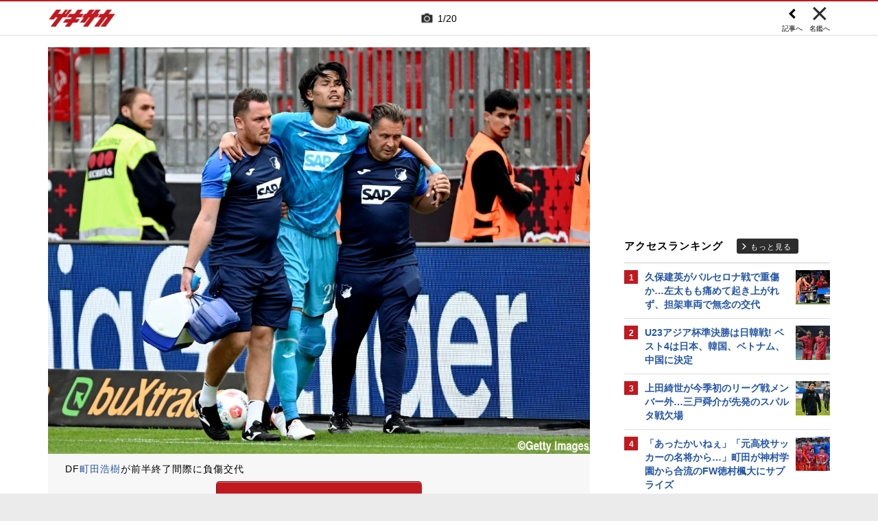

--- FILE ---
content_type: text/html; charset=UTF-8
request_url: https://web.gekisaka.jp/relatedarticle/photonews?player_id=31081&order=new&news_id=330541&photo_no=4&t=%E7%94%BA%E7%94%B0%E6%B5%A9%E6%A8%B9%E3%81%AE%E5%86%99%E7%9C%9F%E7%89%B9%E9%9B%86+%7C+%E3%82%B2%E3%82%AD%E3%82%B5%E3%82%AB&src=sdkpreparse
body_size: 17951
content:
<!DOCTYPE html PUBLIC "-//W3C//DTD HTML 4.0 Transitional//EN" "http://www.w3.org/TR/html4/loose.dtd">
<!--[if lt IE 7 ]><html class="ie ie6" lang="ja" itemscope itemtype="http://schema.org/Article"><![endif]-->
<!--[if IE 7 ]><html class="ie ie7" lang="ja" itemscope itemtype="http://schema.org/Article"><![endif]-->
<!--[if IE 8 ]><html class="ie ie8" lang="ja" itemscope itemtype="http://schema.org/Article"><![endif]-->
<!--[if (gte IE 9)|!(IE)]><!--><html lang="ja" itemscope itemtype="http://schema.org/Article"><!--<![endif]-->
<head>
	<!-- meta http-equiv="X-UA-Compatible" content="IE=8" /-->
	<!-- Basic Page Needs
	  ================================================== -->
	<meta charset="utf-8">
	<title>町田浩樹の写真特集 | ゲキサカ</title>
	<meta name="keywords" content="スポーツ,サッカー,フットボール,ニュース,写真,画像,フォトギャラリー,町田浩樹,ホッフェンハイム,ブンデスリーガ">
	<meta name="description" content="ホッフェンハイムに所属する町田浩樹のフォトギャラリー。懐かしい秘蔵写真から最新の写真まで、さまざまな画像をまとめて見ることができます。">
	<meta name="robots" content="max-image-preview:large">
			<link rel="canonical" href="https://web.gekisaka.jp/relatedarticle/photonews?player_id=31081&order=new&news_id=435702&photo_no=1">
		<!-- Le fav and touch icons -->
	<link rel="apple-touch-icon-precomposed" sizes="144x144" href="//f.image.geki.jp/data/image/etc/apple-touch-icon-red.png">
	<link rel="apple-touch-icon-precomposed" sizes="114x114" href="//f.image.geki.jp/data/image/etc/apple-touch-icon-red.png">
	<link rel="apple-touch-icon-precomposed" sizes="72x72" href="//f.image.geki.jp/data/image/etc/apple-touch-icon-red.png">
	<link rel="apple-touch-icon-precomposed" href="//f.image.geki.jp/data/image/etc/apple-touch-icon-red.png">
	<!-- <link rel="shortcut icon" href=""> -->
	<meta name="format-detection" content="telephone=no">
	<meta name="viewport" content="width=device-width, initial-scale=1.0">
	<meta name="apple-mobile-web-app-capable" content="no">

	<meta property="og:title" content="町田浩樹の写真特集 | ゲキサカ">
	<meta property="og:type" content="blog">
	<meta property="og:url" content="https://web.gekisaka.jp/relatedarticle/photonews?player_id=31081&order=new&news_id=435702&photo_no=1">
			<meta property="og:image" content="https://f.image.geki.jp/data/image/news/2560/436000/435702/news_435702_1.jpg?time=20250825193030">
		<meta property="og:description" content="ホッフェンハイムに所属する町田浩樹のフォトギャラリー。懐かしい秘蔵写真から最新の写真まで、さまざまな画像をまとめて見ることができます。">
	<meta property="og:site_name" content="ゲキサカ">
	<meta property="fb:app_id" content="257252710958764">

			<meta name="twitter:card" content="summary_large_image">
		<meta name="twitter:site" content="@gekisaka">
	<meta name="twitter:title" content="町田浩樹の写真特集 | ゲキサカ">
	<meta name="twitter:description" content="ホッフェンハイムに所属する町田浩樹のフォトギャラリー。懐かしい秘蔵写真から最新の写真まで、さまざまな画像をまとめて見ることができます。">
			<meta name="twitter:image:src" content="https://f.image.geki.jp/data/image/news/600/436000/435702/news_twitter_435702_1.jpg?time=20250825193030">
				
		
	
<!-- Google Tag Manager -->
<script>
if(navigator.userAgent.indexOf('gekisaka-app') == -1){
window.dataLayer = window.dataLayer || [];
dataLayer.push({'ga':'true'});
	dataLayer.push({
		'contents_type':'relatedarticle',
		'page_type':'photonews'
	});
(function(w,d,s,l,i){w[l]=w[l]||[];w[l].push({'gtm.start':
new Date().getTime(),event:'gtm.js'});var f=d.getElementsByTagName(s)[0],
j=d.createElement(s),dl=l!='dataLayer'?'&l='+l:'';j.async=true;j.src=
'https://www.googletagmanager.com/gtm.js?id='+i+dl;f.parentNode.insertBefore(j,f);
})(window,document,'script','dataLayer','GTM-PD548V8');
}
</script>
<!-- End Google Tag Manager -->
<!-- Global site tag (gtag.js) - Google Analytics -->
<script async src="https://www.googletagmanager.com/gtag/js?id=G-5HH7MH94SJ"></script>
<script>
  window.dataLayer = window.dataLayer || [];
  function gtag(){dataLayer.push(arguments);}
  gtag('js', new Date());

  gtag('config', 'G-5HH7MH94SJ');
</script>
<!-- End Global site tag (gtag.js) - Google Analytics -->
<script type="text/javascript" src="//f.image.geki.jp/js/ga_mig.js?v=1.1"></script>


	<!-- CSS ================================================== -->
	<script type="text/javascript">
		var device = navigator.userAgent;
		var issmartphone = false;
		if((device.indexOf('iPhone') > 0 && device.indexOf('iPad') == -1) || device.indexOf('iPod') > 0 || device.indexOf('Android') > 0){
			issmartphone = true;
		}
	</script>
	<link rel="stylesheet" type="text/css" href="//f.image.geki.jp/css/style.css">
	<link rel="stylesheet" type="text/css" href="//f.image.geki.jp/css/corner/style.css">

		<link rel="stylesheet" href="//f.image.geki.jp/css/corner/cal.css" type="text/css">
		<link rel="stylesheet" href="//f.image.geki.jp/css/corner/simplePagination.css" type="text/css">
	<link href="//web.gekisaka.jp/css/font-awesome.min.css" rel="stylesheet">
	<link href="//f.image.geki.jp/css/jquery.mmenu.css" rel="stylesheet">
	<link href="//f.image.geki.jp/css/renewal_201509.css?v=1.22" rel="stylesheet">
	<link href="//f.image.geki.jp/css/corner/app.css" rel="stylesheet">
	<link href="//f.image.geki.jp/css/corner/photonews.css?v=1.5" rel="stylesheet" media="all">

			<link rel="preload" href="//f.image.geki.jp/data/image/news/2560/436000/435702/news_435702_1.webp?time=20250825193030" as="image">

				<style>
			#access-ranking {
				margin-top: 0px;
			}

			#photonews .entry-body .btn.ar_left {
				margin-bottom: 1.844px;
			}
		</style>
	
	<!-- IE css -->
	<!--[if lt IE 8]>
		<link href="//f.image.geki.jp/css/corner/ie.css" rel="stylesheet" media="all">
	<![endif]-->

	<script type="text/javascript" src="https://ajax.googleapis.com/ajax/libs/jquery/1.7.2/jquery.min.js"></script>
	<script type="text/javascript" src="//f.image.geki.jp/js/jquery.history.js"></script>
	<script type="text/javascript" src="//f.image.geki.jp/js/jquery.lazyload.min.js"></script>
	<script type="text/javascript" src="//f.image.geki.jp/js/jquery.cookie.js"></script>
	<script type="text/javascript">
		$(document).ready(function(){ 
			$("img.lazy").lazyload({
				 effect_speed: 500,
				 effect : "fadeIn" 
			});
			$("#feature-plan img").lazyload({
				 effect_speed: 500,
				 effect : "fadeIn" 
			}); 
			$("#rank-access img").lazyload({
				 effect_speed: 500,
				 effect : "fadeIn" 
			}); 
		});
	</script>
	<script type="text/javascript">
		$(document).ready(function(){
			document.getElementById('zone-top').style.display = "block";
		});
	</script>
	<script type="text/javascript" src="//f.image.geki.jp/js/app.js?v=1.1"></script>
    <script type="text/javascript" src="//f.image.geki.jp/js/jquery-ui-1.9.2.custom.min.js"></script>
	
				
				<script type="text/javascript" src="//f.image.geki.jp/js/player-photonews.js?v=1.6"></script>
	
	<!-- CSS ================================================== -->

	
<script async src='https://securepubads.g.doubleclick.net/tag/js/gpt.js'></script>
<script>
(function(){
  var dmads = document.createElement('script');
  dmads.async = true;
  if ( issmartphone ) {
    dmads.src = 'https://ads.rubiconproject.com/prebid/16348_gekisaka_SP.js';
  } else {
    dmads.src = 'https://ads.rubiconproject.com/prebid/16348_gekisaka_PC.js';	
  }
  var node = document.getElementsByTagName('script')[0];
  node.parentNode.insertBefore(dmads, node);
})();
</script>
<script>
  !function (a9, a, p, s, t, A, g) { if (a[a9]) return; function q(c, r) { a[a9]._Q.push([c, r]) } a[a9] = { init: function () { q('i', arguments) }, fetchBids: function () { q('f', arguments) }, setDisplayBids: function () { }, targetingKeys: function () { return [] }, _Q: [] }; A = p.createElement(s); A.async = !0; A.src = t; g = p.getElementsByTagName(s)[0]; g.parentNode.insertBefore(A, g) }('apstag', window, document, 'script', '//c.amazon-adsystem.com/aax2/apstag.js');
</script>


<script>
var googletag = googletag || {};
googletag.cmd = googletag.cmd || [];

var pbjs = pbjs || {};
pbjs.que = pbjs.que || [];
</script>

<!-- GAM Header Tag Start -->
<script>
var gptadslots = [];
googletag.cmd.push(function() {
  if ( issmartphone ) {
	gptadslots['SP_Interstitial'] = googletag.defineOutOfPageSlot('/134974094/gekisaka1/GS_SP_Interstitial', googletag.enums.OutOfPageFormat.INTERSTITIAL).addService(googletag.pubads());
	gptadslots['SP_FOOTER_A'] = googletag.defineSlot('/134974094/gekisaka1/SP_FOOTER_A', [[1, 1], [300, 250],'fluid'], 'SP_FOOTER_A').addService(googletag.pubads());
	gptadslots['SP_NEWS_D'] = googletag.defineSlot('/134974094/gekisaka1/SP_NEWS_D', [[1, 1], [320, 100], [320, 50], [320, 110], [320, 180], [320, 130], [320, 75],'fluid'], 'SP_NEWS_D').addService(googletag.pubads());
	gptadslots['SP_NEWS_D_txt'] = googletag.defineSlot('/134974094/gekisaka1/SP_NEWS_D_txt', [[320, 100], [320, 50], [1, 1], 'fluid'], 'SP_NEWS_D_txt').addService(googletag.pubads());
	gptadslots['SP_NEWS_E'] = googletag.defineSlot('/134974094/gekisaka1/SP_NEWS_E', [[1, 1], [336, 280], [300, 250], 'fluid'], 'SP_NEWS_E').addService(googletag.pubads());
	gptadslots['SP_NEWS_Y1v2'] = googletag.defineSlot('/134974094/gekisaka1/SP_NEWS_Y1v2', [[1, 1], [320, 100], [320, 50], [320, 173], [336, 280], [300, 250],'fluid'], 'SP_NEWS_Y1v2').addService(googletag.pubads());
	gptadslots['SP_comic_01'] = googletag.defineSlot('/134974094/gekisaka1/SP_comic_01', [[1, 1], [320, 100], [320, 50], [336, 280], [300, 250], 'fluid'], 'SP_comic_01').addService(googletag.pubads());
	gptadslots['SP_comic_02'] = googletag.defineSlot('/134974094/gekisaka1/SP_comic_02', [[1, 1], [300, 150], [336, 280], [300, 250]], 'SP_comic_02').addService(googletag.pubads());
	gptadslots['SP_TOP_A'] = googletag.defineSlot('/134974094/gekisaka1/SP_TOP_A', [[1, 1], [300,250], [320,180], [320, 130], [320, 110], [320, 75], [320, 50], 'fluid'], 'SP_TOP_A').addService(googletag.pubads());
	gptadslots['SP_TOP_B'] = googletag.defineSlot('/134974094/gekisaka1/SP_TOP_B', [[1, 1], [320, 180], [320, 130], [320, 110], [320, 75], [320, 50], [300, 250], 'fluid'], 'SP_TOP_B').addService(googletag.pubads());
	gptadslots['SP_JACK_TOP'] = googletag.defineSlot('/134974094/gekisaka1/SP_JACK_TOP', [[1, 1]], 'SP_JACK_TOP').addService(googletag.pubads());
	gptadslots['SP_JACK_NEWS'] = googletag.defineSlot('/134974094/gekisaka1/SP_JACK_NEWS', [[1, 1],[320, 50], 'fluid'], 'SP_JACK_NEWS').addService(googletag.pubads());
	gptadslots['SP_SPIKE-DB_rectangle_A'] = googletag.defineSlot('/134974094/gekisaka1/SP_SPIKE-DB_rectangle_A', [[1, 1], [336, 280], [300, 250]], 'SP_SPIKE-DB_rectangle_A').addService(googletag.pubads());
	gptadslots['GS_SP_ARTICLE_PV'] = googletag.defineSlot('/134974094/gekisaka1/GS_SP_ARTICLE_PV', [[320, 200], [1, 1]], 'GS_SP_ARTICLE_PV').addService(googletag.pubads());
	gptadslots['SP_TOP_PR_1'] = googletag.defineSlot('/134974094/gekisaka1/SP_TOP_PR_1', [[1, 1], 'fluid'], 'SP_TOP_PR_1').addService(googletag.pubads());
	gptadslots['SP_TOP_PR_2'] = googletag.defineSlot('/134974094/gekisaka1/SP_TOP_PR_2', [[1, 1], 'fluid'], 'SP_TOP_PR_2').addService(googletag.pubads());
	gptadslots['SP_TOP_PR_3'] = googletag.defineSlot('/134974094/gekisaka1/SP_TOP_PR_3', [[1, 1], 'fluid'], 'SP_TOP_PR_3').addService(googletag.pubads());
	gptadslots['SP_TOP_PR_4'] = googletag.defineSlot('/134974094/gekisaka1/SP_TOP_PR_4', [[1, 1], 'fluid'], 'SP_TOP_PR_4').addService(googletag.pubads());
	gptadslots['SP_NEWS_PR_1'] = googletag.defineSlot('/134974094/gekisaka1/SP_NEWS_PR_1', [[1, 1], 'fluid'], 'SP_NEWS_PR_1').addService(googletag.pubads());
	gptadslots['SP_NEWS_PR_2'] = googletag.defineSlot('/134974094/gekisaka1/SP_NEWS_PR_2', [[1, 1], 'fluid'], 'SP_NEWS_PR_2').addService(googletag.pubads());
	gptadslots['SP_NEWS_detail_PR_1'] = googletag.defineSlot('/134974094/gekisaka1/SP_NEWS_detail_PR_1', [[1, 1], 'fluid'], 'SP_NEWS_detail_PR_1').addService(googletag.pubads());
	gptadslots['SP_NEWS_inread'] = googletag.defineSlot('/134974094/gekisaka1/SP_NEWS_inread', [[1, 1],[300,250],[320,180],'fluid'], 'SP_NEWS_inread').addService(googletag.pubads());
	gptadslots['SP_FOOTER_Yahoo'] = googletag.defineSlot('/134974094/gekisaka1/SP_FOOTER_Yahoo', [[1, 1], [320, 50]], 'SP_FOOTER_Yahoo').addService(googletag.pubads());
	gptadslots['SP_Special_1'] = googletag.defineSlot('/134974094/gekisaka1/SP_Special_1', [[1, 1], [320, 100], [320, 50], [300, 100], [320, 180], [300, 250], [336, 280],[320, 75],'fluid'], 'SP_Special_1').addService(googletag.pubads());
	gptadslots['SP_Special_2'] = googletag.defineSlot('/134974094/gekisaka1/SP_Special_2', [[1, 1], [320, 100], [320, 50], [300, 100], [320, 180], [300, 250], [336, 280],[320, 75],'fluid'], 'SP_Special_2').addService(googletag.pubads());
	gptadslots['SP_Special_3'] = googletag.defineSlot('/134974094/gekisaka1/SP_Special_3', [[1, 1], [320, 100], [320, 50], [300, 100], [320, 180], [300, 250], [336, 280],[320, 75],'fluid'], 'SP_Special_3').addService(googletag.pubads());
	gptadslots['SP_NEWS_overlay'] = googletag.defineSlot('/134974094/gekisaka1/SP_NEWS_overlay', [[1, 1], [320, 50],[320, 70],'fluid'], 'SP_NEWS_overlay').addService(googletag.pubads());

  } else {
	gptadslots['PC_FOOTER_A'] = googletag.defineSlot('/134974094/gekisaka1/PC_FOOTER_A', [[1, 1], [728, 90],  'fluid'], 'PC_FOOTER_A').addService(googletag.pubads());
	gptadslots['PC_SIDE_A'] = googletag.defineSlot('/134974094/gekisaka1/PC_SIDE_A', [[1, 1], [300, 600], [300, 250],  'fluid'], 'PC_SIDE_A').addService(googletag.pubads());
	gptadslots['PC_SIDE_B'] = googletag.defineSlot('/134974094/gekisaka1/PC_SIDE_B', [[1, 1], [300, 250],  'fluid'], 'PC_SIDE_B').addService(googletag.pubads());
	gptadslots['PC_NEWS_D'] = googletag.defineSlot('/134974094/gekisaka1/PC_NEWS_D', [[1, 1], [970, 250], [970, 90], [728, 90], 'fluid'], 'PC_NEWS_D').addService(googletag.pubads());
	gptadslots['PC_NEWS_detail_PR_1'] = googletag.defineSlot('/134974094/gekisaka1/PC_NEWS_detail_PR_1', [[1, 1], 'fluid'], 'PC_NEWS_detail_PR_1').addService(googletag.pubads());
	gptadslots['PC_NEWS_PHOTO'] = googletag.defineSlot('/134974094/gekisaka1/PC_NEWS_PHOTO', [[1, 1], [300, 250], 'fluid'], 'PC_NEWS_PHOTO').addService(googletag.pubads());
	gptadslots['PC_NEWS_E'] = googletag.defineSlot('/134974094/gekisaka1/PC_NEWS_E', [[1, 1], [336, 280], [300, 250], 'fluid'], 'PC_NEWS_E').addService(googletag.pubads());
	gptadslots['PC_NEWS_E2_Yahoo'] = googletag.defineSlot('/134974094/gekisaka1/PC_NEWS_E2_Yahoo', [[1, 1], [336, 280], [300, 250], 'fluid'], 'PC_NEWS_E2_Yahoo').addService(googletag.pubads());
	gptadslots['PC_NEWS_Y1v2'] = googletag.defineSlot('/134974094/gekisaka1/PC_NEWS_Y1v2', [[1, 1], [728, 130], [728, 90], 'fluid'], 'PC_NEWS_Y1v2').addService(googletag.pubads());
	gptadslots['PC_comic_01'] = googletag.defineSlot('/134974094/gekisaka1/PC_comic_01', [[1, 1], [336, 280], [300, 250], 'fluid'], 'PC_comic_01').addService(googletag.pubads());
	gptadslots['PC_comic_02'] = googletag.defineSlot('/134974094/gekisaka1/PC_comic_02', [[1, 1], [336, 280], [300, 250], [300, 150], 'fluid'], 'PC_comic_02').addService(googletag.pubads());
	gptadslots['PC_TOP_A'] = googletag.defineSlot('/134974094/gekisaka1/PC_TOP_A', [[1, 1], [731, 150], [728, 90], 'fluid'], 'PC_TOP_A').addService(googletag.pubads());
	gptadslots['PC_TOP_B'] = googletag.defineSlot('/134974094/gekisaka1/PC_TOP_B', [[1, 1], [731, 150], [728, 90], 'fluid'], 'PC_TOP_B').addService(googletag.pubads());
	gptadslots['PC_SPIKE-DB_rectangle_A'] = googletag.defineSlot('/134974094/gekisaka1/PC_SPIKE-DB_rectangle_A', [[1, 1], [336, 280], [300, 250], 'fluid'], 'PC_SPIKE-DB_rectangle_A').addService(googletag.pubads());
	gptadslots['PC_PR'] = googletag.defineSlot('/134974094/gekisaka1/PC_PR', [[300, 90], 'fluid', [1,1]], 'PC_PR').addService(googletag.pubads());
	gptadslots['PC_NEWS_PR_1'] = googletag.defineSlot('/134974094/gekisaka1/PC_NEWS_PR_1', [[1, 1], [300, 90], 'fluid'], 'PC_NEWS_PR_1').addService(googletag.pubads());
	gptadslots['PC_NEWS_PR_2'] = googletag.defineSlot('/134974094/gekisaka1/PC_NEWS_PR_2', [[1, 1], [300, 90], 'fluid'], 'PC_NEWS_PR_2').addService(googletag.pubads());
	gptadslots['PC_TOP_PR_1'] = googletag.defineSlot('/134974094/gekisaka1/PC_TOP_PR_1', [[1, 1], [300, 90], 'fluid'], 'PC_TOP_PR_1').addService(googletag.pubads());
	gptadslots['PC_NEWS_inread'] = googletag.defineSlot('/134974094/gekisaka1/PC_NEWS_inread', [[1, 1],[480,270],[468,60],'fluid'], 'PC_NEWS_inread').addService(googletag.pubads());
	gptadslots['PC_Special_1'] = googletag.defineSlot('/134974094/gekisaka1/PC_Special_1', [[1, 1], [468, 60], [640, 100], [728, 90],'fluid'], 'PC_Special_1').addService(googletag.pubads());
	gptadslots['PC_Special_2'] = googletag.defineSlot('/134974094/gekisaka1/PC_Special_2', [[1, 1], [468, 60], [640, 100], [728, 90],'fluid'], 'PC_Special_2').addService(googletag.pubads());
	gptadslots['PC_Special_3'] = googletag.defineSlot('/134974094/gekisaka1/PC_Special_3', [[1, 1], [468, 60], [640, 100], [728, 90],'fluid'], 'PC_Special_3').addService(googletag.pubads());
	gptadslots['PC_Special_Portrait_L'] = googletag.defineSlot('/134974094/gekisaka1/PC_Special_Portrait_L', [[1, 1], [120, 600], [300, 600], [300, 1000],'fluid'], 'PC_Special_Portrait_L').addService(googletag.pubads());
	gptadslots['PC_Special_Portrait_R'] = googletag.defineSlot('/134974094/gekisaka1/PC_Special_Portrait_R', [[1, 1], [120, 600], [300, 600], [300, 1000],'fluid'], 'PC_Special_Portrait_R').addService(googletag.pubads());
	gptadslots['PC_TOP_Billboard'] = googletag.defineSlot('/134974094/gekisaka1/PC_TOP_Billboard', [[1, 1], [970, 250], [728, 90], 'fluid'], 'PC_TOP_Billboard').addService(googletag.pubads());

  }

  googletag.pubads().collapseEmptyDivs(true,true);
  googletag.pubads().enableSingleRequest();
  googletag.pubads().disableInitialLoad();
  googletag.enableServices();
  if (issmartphone) {
    googletag.display(gptadslots['SP_Interstitial']);
  }
});

var cX = cX || {}; cX.callQueue = cX.callQueue || [];
cX.callQueue.push(['invoke', function () {
var cx_segments = cX.getUserSegmentIds({ persistedQueryId: 'ecd8a91406d797e64447b1e941fffcac99f45a94' });
    googletag.cmd.push(function () {
    googletag.pubads().setTargeting('CxSegments', cx_segments);
    });
    cX.getSegments("20cf87c26683f0c58e0e9a1fa917d76eaf94849b", function (segments) {
    var contextualIds = [];
        cX.Array.forEach(segments, function (cxTypedSegment, index) {
        if (cxTypedSegment.type === "contextual") {
        contextualIds.push(cxTypedSegment.id);
            }
        });
        googletag.cmd.push(function () {
        googletag.pubads().setTargeting("CxContext", contextualIds);
        });
    });
}]);

</script>

<script>
// Timeout
var apstagTimeout = 1500;
var failSafeTimeout = 3500;

apstag.init({
  pubID: '3598',
  adServer: 'googletag',
  bidTimeout: apstagTimeout
});

var apstagSlots = [];
if ( issmartphone ) {

	apstagSlots.push( { slotID: 'SP_TOP_B', slotName: '/134974094/gekisaka1/SP_TOP_B', sizes: [[300, 250], [320, 180], [320, 50]] } );
	apstagSlots.push( { slotID: 'SP_NEWS_D', slotName: '/134974094/gekisaka1/SP_NEWS_D', sizes: [[320, 100], [320, 50], [320, 180]] } );
	apstagSlots.push( { slotID: 'SP_NEWS_E', slotName: '/134974094/gekisaka1/SP_NEWS_E', sizes: [[336, 280], [300, 250]] } );
	apstagSlots.push( { slotID: 'SP_JACK_NEWS', slotName: '/134974094/gekisaka1/SP_JACK_NEWS', sizes: [[320, 50]] } );
	apstagSlots.push( { slotID: 'SP_NEWS_overlay', slotName: '/134974094/gekisaka1/SP_NEWS_overlay', sizes: [[320, 50]] } );

} else {

	apstagSlots.push( { slotID: 'PC_TOP_B', slotName: '/134974094/gekisaka1/PC_TOP_B', sizes: [[728, 90]] } );
	apstagSlots.push( { slotID: 'PC_SIDE_A', slotName: '/134974094/gekisaka1/PC_SIDE_A', sizes: [[300, 600], [300, 250]] } );
	apstagSlots.push( { slotID: 'PC_SIDE_B', slotName: '/134974094/gekisaka1/PC_SIDE_B', sizes: [[300, 250]] } );
	apstagSlots.push( { slotID: 'PC_NEWS_D', slotName: '/134974094/gekisaka1/PC_NEWS_D', sizes: [[970, 250], [970, 90], [728, 90]] } );
	apstagSlots.push( { slotID: 'PC_NEWS_E', slotName: '/134974094/gekisaka1/PC_NEWS_E', sizes: [[336, 280], [300, 250]] } );
	apstagSlots.push( { slotID: 'PC_NEWS_PHOTO', slotName: '/134974094/gekisaka1/PC_NEWS_PHOTO', sizes: [[300, 250]] } );
	apstagSlots.push( { slotID: 'PC_NEWS_E2_Yahoo', slotName: '/134974094/gekisaka1/PC_NEWS_E2_Yahoo', sizes: [[336, 280], [300, 250]] } );

}

function fetchHeaderBids() {
  var bidders = ['a9', 'prebid'];
  var requestManager = {
    adserverRequestSent: false
  };

  bidders.forEach(function(bidder) {
    requestManager[bidder] = false;
  })

  function allBiddersBack() {
    var allBiddersBack = bidders
      .map(function(bidder) {return requestManager[bidder]; })
      .filter(function(bool) {return bool;})
      .length === bidders.length;
    return allBiddersBack;
  }

  function headerBidderBack(bidder) {
    if (requestManager.adserverRequestSent === true) {
      return;
    }
    if (bidder === 'a9') {
      googletag.cmd.push(function() {
        apstag.setDisplayBids();
      });
    }
    requestManager[bidder] = true;
    if (allBiddersBack()) {
      sendAdserverRequest();
    }
  }

  function sendAdserverRequest() {
    if (requestManager.adserverRequestSent === true) {
      return;
    }
    requestManager.adserverRequestSent = true;
    googletag.cmd.push(function() {
      googletag.pubads().refresh();
    });
  }

  function requestBids() {
    apstag.fetchBids({
      slots: apstagSlots
    }, function(bids) {
      headerBidderBack('a9');
    });
    // Demand Manager (Prebid.js)
    googletag.cmd.push(function () {
      pbjs.que.push(function () {
        pbjs.rp.requestBids({
          callback: function (bidResponses) {

          }
        });
      });
    });
  }

  requestBids();
  window.setTimeout(function() {
    sendAdserverRequest();
  }, failSafeTimeout);
}

fetchHeaderBids();
</script>
		
<script type="text/javascript">
if(navigator.userAgent.indexOf('gekisaka-app') == -1){
	googletag.cmd.push(function() {
		googletag.pubads().setTargeting('URLs', location.pathname.substr(0,40));
		googletag.pubads().setTargeting('Ref', document.referrer.length>0?document.referrer.split('/')[2]:'null');
		googletag.pubads().setTargeting('contents_type', ['relatedarticle']);
		googletag.pubads().setTargeting('page_type', ['photonews']);
		googletag.pubads().setTargeting('PR', ['false']);
		googletag.pubads().setTargeting("strnativekey", "PytfL7PMPGEbMjHARJ3Qdr42");
		var gekicookies = document.cookie;
		if(gekicookies != ''){
			var gekicookieArray = gekicookies.split(';');
			for(var i = 0; i < gekicookieArray.length; i++){
				var gekicookie = gekicookieArray[i].split('=');
				if(gekicookie[0].match("KDS_A")){ googletag.pubads().setTargeting(gekicookie[0].replace(" ", ""), [gekicookie[1]]); }
				if(gekicookie[0].match("KDS_G")){ googletag.pubads().setTargeting(gekicookie[0].replace(" ", ""), [gekicookie[1]]); }
				if(gekicookie[0].match("KDS_B")){ googletag.pubads().setTargeting(gekicookie[0].replace(" ", ""), [gekicookie[1]]); }
			}
		}
	});

}
</script>

	<script>window["_GOOG_TRANS_EXT_VER"] = "1";</script>

	<script type="text/javascript" src="//f.image.geki.jp/js/jkl-calendar.js" charset="Shift_JIS"></script>
	<script src="https://store.f.image.geki.jp/store/assets/v1/js/slick.min.js"></script>

<script type="text/javascript">
function fetchLazyloadingBids(apstagLazyloadingSlot, slotName) {
  if (false === gptadslots.hasOwnProperty(slotName)){
    return false;
  }

  var lazyloadingBidders = ['a9', 'prebid'];
  var lazyloadingRequestManager = {
    adserverRequestSent: false
  };

  lazyloadingBidders.forEach(function(bidder) {
    lazyloadingRequestManager[bidder] = false;
  })

  function allLazyloadingBiddersBack() {
    var allLazyloadingBiddersBack = lazyloadingBidders
      .map(function(bidder) {return lazyloadingRequestManager[bidder]; })
      .filter(function(bool) {return bool;})
      .length === lazyloadingBidders.length;
    return allLazyloadingBiddersBack;
  }

  function lazyloadingBidderBack(bidder) {
    if (lazyloadingRequestManager.adserverRequestSent === true) {
      return;
    }
    if (bidder === 'a9') {
      googletag.cmd.push(function() {
        apstag.setDisplayBids();
      });
    } else if (bidder === 'prebid') {
      // DO NOTHING
    }
    lazyloadingRequestManager[bidder] = true;
    if (allLazyloadingBiddersBack()) {
      sendLazyloadingAdserverRequest();
    }
  }

  function sendLazyloadingAdserverRequest() {
    if (lazyloadingRequestManager.adserverRequestSent === true) {
      return;
    }
    lazyloadingRequestManager.adserverRequestSent = true;
    googletag.cmd.push(function() {
      googletag.pubads().refresh([gptadslots[slotName]]);
    });
  }

  function requestLazyloadingBids() {
    // TAM
    apstag.fetchBids({
      // Hard-Coded
      slots: [apstagLazyloadingSlot]
    }, function(bids) {
      lazyloadingBidderBack('a9');
    });
    // Demand Manager (Prebid.js)
    googletag.cmd.push(function() {
      pbjs.que.push(function() {
        pbjs.rp.requestBids({
          callback: function (bidResponses) {
            lazyloadingBidderBack('prebid');
          },
          gptSlotObjects: [gptadslots[slotName]]
        });
      });
    });
  }

  requestLazyloadingBids();
  window.setTimeout(function() {
    sendLazyloadingAdserverRequest();
  }, failSafeTimeout);
}
</script>
</head>
<body id="photonews" class="js" data-twttr-rendered="true">
<!-- Google Tag Manager (noscript) --><noscript><iframe src="https://www.googletagmanager.com/ns.html?id=GTM-PD548V8"height="0" width="0" style="display:none;visibility:hidden"></iframe></noscript><!-- End Google Tag Manager (noscript) -->
<!-- header -->
<div id="zone-top">
	<header id="header">
		<div class="row">
			<div class="nav-top">
				<div class="nav-top_inner">
					<ul class="top-left">
						<li><h1 id="nav-logo"><a href="/">ゲキサカ</a></h1></li>
					</ul>
											<div class="top-center">
							<div class="slick-counter">
								<span class="photonews_slide_current">1</span>
								<span class="photonews_slide_total">20</span>
							</div>
						</div><!-- .top-center -->
										<div class="top-right">
						<a href="" class="close-btn">
							<div class="close">
								<img src="//f.image.geki.jp/images/close.png" alt="">
																<span>名鑑へ</span>
															</div><!-- .close -->
						</a>
					</div><!-- .top-right -->
										<div class="top-right top-right-left">
						<a href="//web.gekisaka.jp/photonews/world/detail/?435702-435702-pn&photo_no=1#photolist" class="news-link-btn">
							<div class="close">
								<img src="//f.image.geki.jp/images/big_arrow_left.png" alt="">
								<span>記事へ</span>
							</div><!-- .close -->
						</a>
					</div><!-- .top-right-left -->
									</div><!-- .nav-top_inner -->
			</div><!-- #nav-top -->
		</div><!-- .row -->
	</header>
</div>

<!-- end header -->

<div id="wrap">
	
<div id='SP_NEWS_overlay' style='position:fixed;left:0;bottom:0;z-index:100;max-height:100px;width:100%;text-align:center'>
	<script> if ( issmartphone ) googletag.cmd.push(function() { googletag.display('SP_NEWS_overlay'); });</script>
</div>

	<div id="fb-root"></div>
	<script>(function(d, s, id) {
		var js, fjs = d.getElementsByTagName(s)[0];
		if (d.getElementById(id)) return;
		js = d.createElement(s); js.id = id;
		js.src = "https://connect.facebook.net/ja_JP/sdk.js#xfbml=1&version=v3.0";
		fjs.parentNode.insertBefore(js, fjs);
	}(document, 'script', 'facebook-jssdk'));</script>

	<!--[if lt IE 7]>
		<p class="chromeframe"> <strong>outdated</strong> browser. Please <a href="http://browsehappy.com/">upgrade your browser</a> to improve your experience.</p>
	<![endif]-->	<!-- end head include-->

	<!-- loop-single.php -->
	
	<div id="zones-middle" class="row">
		<div class="zones-middle-container">
			<!--=========== contents ============-->
				<article id="single-main" class="entry-post-container">
		
				
		
						<input type="hidden" name="page" value="16">
			<input type="hidden" name="order_new" value="//web.gekisaka.jp/relatedarticle/photonews?player_id=31081&order=new&news_id=435702&photo_no=1">
			<input type="hidden" name="order_old" value="//web.gekisaka.jp/relatedarticle/photonews?player_id=31081&order=old&news_id=18274&photo_no=3">
			<input type="hidden" name="photo_max_count" value="20">
			<input type="hidden" name="photo_list" value='[{"mst_id_news":"435702","photo_no":"1","mst_id_player":"31081","news_type":"2","category_id":"3","subject":"\u30d6\u30f3\u30c7\u30b9\u30c7\u30d3\u30e5\u30fc\u306e\u30db\u30c3\u30d5\u30a7\u30f3\u30cf\u30a4\u30e0\u753a\u7530\u6d69\u6a39\u3001\u3072\u3056\u524d\u5341\u5b57\u976d\u5e2f\u65ad\u88c2\u3067\u96e2\u8131\u2026\u65e5\u672c\u4ee3\u8868\u306b\u3082\u6253\u6483(10\u679a)","body":"\u300023\u65e5\u3001\u30d6\u30f3\u30c7\u30b9\u30ea\u30fc\u30ac\u306f\u7b2c1\u7bc0\u3092\u958b\u50ac\u3002\u65e5\u672c\u4ee3\u8868DF{{\u753a\u7530\u6d69\u6a39}}\u304c\u6240\u5c5e\u3059\u308b{{c|\u30db\u30c3\u30d5\u30a7\u30f3\u30cf\u30a4\u30e0}}\u306f\u30ec\u30d0\u30fc\u30af\u30fc\u30bc\u30f3\u3068\u5bfe\u6226\u3002\u753a\u7530\u306f\u524d\u534a\u306b\u8ca0\u50b7\u4ea4\u4ee3\u3002\u8a66\u5408\u306f2-1\u3067\u30db\u30c3\u30d5\u30a7\u30f3\u30cf\u30a4\u30e0\u304c\u52dd\u5229\u3057\u3066\u3044\u308b\u3002","newssrc":"0","open_day":"2025-08-25 20:10:00","update_day":"2025-08-25 19:30:30","fp_id":"435702","fp_cat":"pn","file_ext":"webp","org_file_ext":"jpg","caption":"DF{{\u753a\u7530\u6d69\u6a39}}\u304c\u524d\u534a\u7d42\u4e86\u9593\u969b\u306b\u8ca0\u50b7\u4ea4\u4ee3","caption_translation":"DF<pcsmp><a href=\"\/\/web.gekisaka.jp\/player\/?31081-31081-eup\">\u753a\u7530\u6d69\u6a39<\/a><\/pcsmp>\u304c\u524d\u534a\u7d42\u4e86\u9593\u969b\u306b\u8ca0\u50b7\u4ea4\u4ee3","copyright":"Getty Images","copyright_color":"1","news_url":"\/\/web.gekisaka.jp\/photonews\/world\/detail\/?435702-435702-pn&photo_no=1#photolist"},{"mst_id_news":"435702","photo_no":"2","mst_id_player":"31081","news_type":"2","category_id":"3","subject":"\u30d6\u30f3\u30c7\u30b9\u30c7\u30d3\u30e5\u30fc\u306e\u30db\u30c3\u30d5\u30a7\u30f3\u30cf\u30a4\u30e0\u753a\u7530\u6d69\u6a39\u3001\u3072\u3056\u524d\u5341\u5b57\u976d\u5e2f\u65ad\u88c2\u3067\u96e2\u8131\u2026\u65e5\u672c\u4ee3\u8868\u306b\u3082\u6253\u6483(10\u679a)","body":"\u300023\u65e5\u3001\u30d6\u30f3\u30c7\u30b9\u30ea\u30fc\u30ac\u306f\u7b2c1\u7bc0\u3092\u958b\u50ac\u3002\u65e5\u672c\u4ee3\u8868DF{{\u753a\u7530\u6d69\u6a39}}\u304c\u6240\u5c5e\u3059\u308b{{c|\u30db\u30c3\u30d5\u30a7\u30f3\u30cf\u30a4\u30e0}}\u306f\u30ec\u30d0\u30fc\u30af\u30fc\u30bc\u30f3\u3068\u5bfe\u6226\u3002\u753a\u7530\u306f\u524d\u534a\u306b\u8ca0\u50b7\u4ea4\u4ee3\u3002\u8a66\u5408\u306f2-1\u3067\u30db\u30c3\u30d5\u30a7\u30f3\u30cf\u30a4\u30e0\u304c\u52dd\u5229\u3057\u3066\u3044\u308b\u3002","newssrc":"0","open_day":"2025-08-25 20:10:00","update_day":"2025-08-25 19:30:30","fp_id":"435702","fp_cat":"pn","file_ext":"webp","org_file_ext":"jpg","caption":"\u4eca\u590f\u306b\u30d9\u30eb\u30ae\u30fc\u738b\u8005\u30ed\u30a4\u30e4\u30eb\u30fb\u30e6\u30cb\u30aa\u30f3\u30fb\u30b5\u30f3\u30b8\u30ed\u30ef\u30fc\u30ba\u304b\u3089\u5b8c\u5168\u79fb\u7c4d\u3057\u305f\u753a\u7530","caption_translation":"\u4eca\u590f\u306b\u30d9\u30eb\u30ae\u30fc\u738b\u8005\u30ed\u30a4\u30e4\u30eb\u30fb\u30e6\u30cb\u30aa\u30f3\u30fb\u30b5\u30f3\u30b8\u30ed\u30ef\u30fc\u30ba\u304b\u3089\u5b8c\u5168\u79fb\u7c4d\u3057\u305f\u753a\u7530","copyright":"Getty Images","copyright_color":"0","news_url":"\/\/web.gekisaka.jp\/photonews\/world\/detail\/?435702-435702-pn&photo_no=2#photolist"},{"mst_id_news":"435702","photo_no":"3","mst_id_player":"31081","news_type":"2","category_id":"3","subject":"\u30d6\u30f3\u30c7\u30b9\u30c7\u30d3\u30e5\u30fc\u306e\u30db\u30c3\u30d5\u30a7\u30f3\u30cf\u30a4\u30e0\u753a\u7530\u6d69\u6a39\u3001\u3072\u3056\u524d\u5341\u5b57\u976d\u5e2f\u65ad\u88c2\u3067\u96e2\u8131\u2026\u65e5\u672c\u4ee3\u8868\u306b\u3082\u6253\u6483(10\u679a)","body":"\u300023\u65e5\u3001\u30d6\u30f3\u30c7\u30b9\u30ea\u30fc\u30ac\u306f\u7b2c1\u7bc0\u3092\u958b\u50ac\u3002\u65e5\u672c\u4ee3\u8868DF{{\u753a\u7530\u6d69\u6a39}}\u304c\u6240\u5c5e\u3059\u308b{{c|\u30db\u30c3\u30d5\u30a7\u30f3\u30cf\u30a4\u30e0}}\u306f\u30ec\u30d0\u30fc\u30af\u30fc\u30bc\u30f3\u3068\u5bfe\u6226\u3002\u753a\u7530\u306f\u524d\u534a\u306b\u8ca0\u50b7\u4ea4\u4ee3\u3002\u8a66\u5408\u306f2-1\u3067\u30db\u30c3\u30d5\u30a7\u30f3\u30cf\u30a4\u30e0\u304c\u52dd\u5229\u3057\u3066\u3044\u308b\u3002","newssrc":"0","open_day":"2025-08-25 20:10:00","update_day":"2025-08-25 19:30:30","fp_id":"435702","fp_cat":"pn","file_ext":"webp","org_file_ext":"jpg","caption":"\u30bb\u30f3\u30bf\u30fc\u30d0\u30c3\u30af\u3067\u5148\u767a\u51fa\u5834\u3057\u3001\u5f85\u671b\u306e\u30d6\u30f3\u30c7\u30b9\u30ea\u30fc\u30ac\u30c7\u30d3\u30e5\u30fc\u3092\u679c\u305f\u3057\u305f","caption_translation":"\u30bb\u30f3\u30bf\u30fc\u30d0\u30c3\u30af\u3067\u5148\u767a\u51fa\u5834\u3057\u3001\u5f85\u671b\u306e\u30d6\u30f3\u30c7\u30b9\u30ea\u30fc\u30ac\u30c7\u30d3\u30e5\u30fc\u3092\u679c\u305f\u3057\u305f","copyright":"Getty Images","copyright_color":"1","news_url":"\/\/web.gekisaka.jp\/photonews\/world\/detail\/?435702-435702-pn&photo_no=3#photolist"},{"mst_id_news":"435702","photo_no":"4","mst_id_player":"31081","news_type":"2","category_id":"3","subject":"\u30d6\u30f3\u30c7\u30b9\u30c7\u30d3\u30e5\u30fc\u306e\u30db\u30c3\u30d5\u30a7\u30f3\u30cf\u30a4\u30e0\u753a\u7530\u6d69\u6a39\u3001\u3072\u3056\u524d\u5341\u5b57\u976d\u5e2f\u65ad\u88c2\u3067\u96e2\u8131\u2026\u65e5\u672c\u4ee3\u8868\u306b\u3082\u6253\u6483(10\u679a)","body":"\u300023\u65e5\u3001\u30d6\u30f3\u30c7\u30b9\u30ea\u30fc\u30ac\u306f\u7b2c1\u7bc0\u3092\u958b\u50ac\u3002\u65e5\u672c\u4ee3\u8868DF{{\u753a\u7530\u6d69\u6a39}}\u304c\u6240\u5c5e\u3059\u308b{{c|\u30db\u30c3\u30d5\u30a7\u30f3\u30cf\u30a4\u30e0}}\u306f\u30ec\u30d0\u30fc\u30af\u30fc\u30bc\u30f3\u3068\u5bfe\u6226\u3002\u753a\u7530\u306f\u524d\u534a\u306b\u8ca0\u50b7\u4ea4\u4ee3\u3002\u8a66\u5408\u306f2-1\u3067\u30db\u30c3\u30d5\u30a7\u30f3\u30cf\u30a4\u30e0\u304c\u52dd\u5229\u3057\u3066\u3044\u308b\u3002","newssrc":"0","open_day":"2025-08-25 20:10:00","update_day":"2025-08-25 19:30:30","fp_id":"435702","fp_cat":"pn","file_ext":"webp","org_file_ext":"jpg","caption":"\u5f37\u8c6a\u30ec\u30d0\u30fc\u30af\u30fc\u30bc\u30f3\u76f8\u624b\u306b\u596e\u95d8\u3057\u305f\u753a\u7530","caption_translation":"\u5f37\u8c6a\u30ec\u30d0\u30fc\u30af\u30fc\u30bc\u30f3\u76f8\u624b\u306b\u596e\u95d8\u3057\u305f\u753a\u7530","copyright":"Getty Images","copyright_color":"1","news_url":"\/\/web.gekisaka.jp\/photonews\/world\/detail\/?435702-435702-pn&photo_no=4#photolist"},{"mst_id_news":"435702","photo_no":"5","mst_id_player":"31081","news_type":"2","category_id":"3","subject":"\u30d6\u30f3\u30c7\u30b9\u30c7\u30d3\u30e5\u30fc\u306e\u30db\u30c3\u30d5\u30a7\u30f3\u30cf\u30a4\u30e0\u753a\u7530\u6d69\u6a39\u3001\u3072\u3056\u524d\u5341\u5b57\u976d\u5e2f\u65ad\u88c2\u3067\u96e2\u8131\u2026\u65e5\u672c\u4ee3\u8868\u306b\u3082\u6253\u6483(10\u679a)","body":"\u300023\u65e5\u3001\u30d6\u30f3\u30c7\u30b9\u30ea\u30fc\u30ac\u306f\u7b2c1\u7bc0\u3092\u958b\u50ac\u3002\u65e5\u672c\u4ee3\u8868DF{{\u753a\u7530\u6d69\u6a39}}\u304c\u6240\u5c5e\u3059\u308b{{c|\u30db\u30c3\u30d5\u30a7\u30f3\u30cf\u30a4\u30e0}}\u306f\u30ec\u30d0\u30fc\u30af\u30fc\u30bc\u30f3\u3068\u5bfe\u6226\u3002\u753a\u7530\u306f\u524d\u534a\u306b\u8ca0\u50b7\u4ea4\u4ee3\u3002\u8a66\u5408\u306f2-1\u3067\u30db\u30c3\u30d5\u30a7\u30f3\u30cf\u30a4\u30e0\u304c\u52dd\u5229\u3057\u3066\u3044\u308b\u3002","newssrc":"0","open_day":"2025-08-25 20:10:00","update_day":"2025-08-25 19:30:30","fp_id":"435702","fp_cat":"pn","file_ext":"webp","org_file_ext":"jpg","caption":"\u679c\u6562\u306b\u524d\u7dda\u306b\u30d1\u30b9\u3092\u5165\u308c\u3066\u30c1\u30e3\u30f3\u30b9\u3092\u6f14\u51fa","caption_translation":"\u679c\u6562\u306b\u524d\u7dda\u306b\u30d1\u30b9\u3092\u5165\u308c\u3066\u30c1\u30e3\u30f3\u30b9\u3092\u6f14\u51fa","copyright":"Getty Images","copyright_color":"1","news_url":"\/\/web.gekisaka.jp\/photonews\/world\/detail\/?435702-435702-pn&photo_no=5#photolist"},{"mst_id_news":"435702","photo_no":"6","mst_id_player":"31081","news_type":"2","category_id":"3","subject":"\u30d6\u30f3\u30c7\u30b9\u30c7\u30d3\u30e5\u30fc\u306e\u30db\u30c3\u30d5\u30a7\u30f3\u30cf\u30a4\u30e0\u753a\u7530\u6d69\u6a39\u3001\u3072\u3056\u524d\u5341\u5b57\u976d\u5e2f\u65ad\u88c2\u3067\u96e2\u8131\u2026\u65e5\u672c\u4ee3\u8868\u306b\u3082\u6253\u6483(10\u679a)","body":"\u300023\u65e5\u3001\u30d6\u30f3\u30c7\u30b9\u30ea\u30fc\u30ac\u306f\u7b2c1\u7bc0\u3092\u958b\u50ac\u3002\u65e5\u672c\u4ee3\u8868DF{{\u753a\u7530\u6d69\u6a39}}\u304c\u6240\u5c5e\u3059\u308b{{c|\u30db\u30c3\u30d5\u30a7\u30f3\u30cf\u30a4\u30e0}}\u306f\u30ec\u30d0\u30fc\u30af\u30fc\u30bc\u30f3\u3068\u5bfe\u6226\u3002\u753a\u7530\u306f\u524d\u534a\u306b\u8ca0\u50b7\u4ea4\u4ee3\u3002\u8a66\u5408\u306f2-1\u3067\u30db\u30c3\u30d5\u30a7\u30f3\u30cf\u30a4\u30e0\u304c\u52dd\u5229\u3057\u3066\u3044\u308b\u3002","newssrc":"0","open_day":"2025-08-25 20:10:00","update_day":"2025-08-25 19:30:30","fp_id":"435702","fp_cat":"pn","file_ext":"webp","org_file_ext":"jpg","caption":"\u76f8\u624b\u306e\u653b\u6483\u3092\u30b7\u30e3\u30c3\u30c8\u30a2\u30a6\u30c8","caption_translation":"\u76f8\u624b\u306e\u653b\u6483\u3092\u30b7\u30e3\u30c3\u30c8\u30a2\u30a6\u30c8","copyright":"Getty Images","copyright_color":"1","news_url":"\/\/web.gekisaka.jp\/photonews\/world\/detail\/?435702-435702-pn&photo_no=6#photolist"},{"mst_id_news":"435702","photo_no":"7","mst_id_player":"31081","news_type":"2","category_id":"3","subject":"\u30d6\u30f3\u30c7\u30b9\u30c7\u30d3\u30e5\u30fc\u306e\u30db\u30c3\u30d5\u30a7\u30f3\u30cf\u30a4\u30e0\u753a\u7530\u6d69\u6a39\u3001\u3072\u3056\u524d\u5341\u5b57\u976d\u5e2f\u65ad\u88c2\u3067\u96e2\u8131\u2026\u65e5\u672c\u4ee3\u8868\u306b\u3082\u6253\u6483(10\u679a)","body":"\u300023\u65e5\u3001\u30d6\u30f3\u30c7\u30b9\u30ea\u30fc\u30ac\u306f\u7b2c1\u7bc0\u3092\u958b\u50ac\u3002\u65e5\u672c\u4ee3\u8868DF{{\u753a\u7530\u6d69\u6a39}}\u304c\u6240\u5c5e\u3059\u308b{{c|\u30db\u30c3\u30d5\u30a7\u30f3\u30cf\u30a4\u30e0}}\u306f\u30ec\u30d0\u30fc\u30af\u30fc\u30bc\u30f3\u3068\u5bfe\u6226\u3002\u753a\u7530\u306f\u524d\u534a\u306b\u8ca0\u50b7\u4ea4\u4ee3\u3002\u8a66\u5408\u306f2-1\u3067\u30db\u30c3\u30d5\u30a7\u30f3\u30cf\u30a4\u30e0\u304c\u52dd\u5229\u3057\u3066\u3044\u308b\u3002","newssrc":"0","open_day":"2025-08-25 20:10:00","update_day":"2025-08-25 19:30:30","fp_id":"435702","fp_cat":"pn","file_ext":"webp","org_file_ext":"jpg","caption":"\u524d\u534a40\u5206\u306b\u76f8\u624b\u3068\u306e\u63a5\u89e6\u3067\u5de6\u819d\u4ed8\u8fd1\u3092\u75db\u3081\u3001\u4e00\u5ea6\u306f\u30d4\u30c3\u30c1\u306b\u623b\u3063\u305f\u3082\u306e\u306e\u3001\u3059\u3050\u306b\u30d7\u30ec\u30fc\u7d9a\u884c\u4e0d\u53ef\u80fd\u306b","caption_translation":"\u524d\u534a40\u5206\u306b\u76f8\u624b\u3068\u306e\u63a5\u89e6\u3067\u5de6\u819d\u4ed8\u8fd1\u3092\u75db\u3081\u3001\u4e00\u5ea6\u306f\u30d4\u30c3\u30c1\u306b\u623b\u3063\u305f\u3082\u306e\u306e\u3001\u3059\u3050\u306b\u30d7\u30ec\u30fc\u7d9a\u884c\u4e0d\u53ef\u80fd\u306b","copyright":"Getty Images","copyright_color":"1","news_url":"\/\/web.gekisaka.jp\/photonews\/world\/detail\/?435702-435702-pn&photo_no=7#photolist"},{"mst_id_news":"435702","photo_no":"8","mst_id_player":"31081","news_type":"2","category_id":"3","subject":"\u30d6\u30f3\u30c7\u30b9\u30c7\u30d3\u30e5\u30fc\u306e\u30db\u30c3\u30d5\u30a7\u30f3\u30cf\u30a4\u30e0\u753a\u7530\u6d69\u6a39\u3001\u3072\u3056\u524d\u5341\u5b57\u976d\u5e2f\u65ad\u88c2\u3067\u96e2\u8131\u2026\u65e5\u672c\u4ee3\u8868\u306b\u3082\u6253\u6483(10\u679a)","body":"\u300023\u65e5\u3001\u30d6\u30f3\u30c7\u30b9\u30ea\u30fc\u30ac\u306f\u7b2c1\u7bc0\u3092\u958b\u50ac\u3002\u65e5\u672c\u4ee3\u8868DF{{\u753a\u7530\u6d69\u6a39}}\u304c\u6240\u5c5e\u3059\u308b{{c|\u30db\u30c3\u30d5\u30a7\u30f3\u30cf\u30a4\u30e0}}\u306f\u30ec\u30d0\u30fc\u30af\u30fc\u30bc\u30f3\u3068\u5bfe\u6226\u3002\u753a\u7530\u306f\u524d\u534a\u306b\u8ca0\u50b7\u4ea4\u4ee3\u3002\u8a66\u5408\u306f2-1\u3067\u30db\u30c3\u30d5\u30a7\u30f3\u30cf\u30a4\u30e0\u304c\u52dd\u5229\u3057\u3066\u3044\u308b\u3002","newssrc":"0","open_day":"2025-08-25 20:10:00","update_day":"2025-08-25 19:30:30","fp_id":"435702","fp_cat":"pn","file_ext":"webp","org_file_ext":"jpg","caption":"\u5473\u65b9\u3082\u753a\u7530\u306e\u5177\u5408\u3092\u5fc3\u914d\u3059\u308b","caption_translation":"\u5473\u65b9\u3082\u753a\u7530\u306e\u5177\u5408\u3092\u5fc3\u914d\u3059\u308b","copyright":"Getty Images","copyright_color":"1","news_url":"\/\/web.gekisaka.jp\/photonews\/world\/detail\/?435702-435702-pn&photo_no=8#photolist"},{"mst_id_news":"435702","photo_no":"9","mst_id_player":"31081","news_type":"2","category_id":"3","subject":"\u30d6\u30f3\u30c7\u30b9\u30c7\u30d3\u30e5\u30fc\u306e\u30db\u30c3\u30d5\u30a7\u30f3\u30cf\u30a4\u30e0\u753a\u7530\u6d69\u6a39\u3001\u3072\u3056\u524d\u5341\u5b57\u976d\u5e2f\u65ad\u88c2\u3067\u96e2\u8131\u2026\u65e5\u672c\u4ee3\u8868\u306b\u3082\u6253\u6483(10\u679a)","body":"\u300023\u65e5\u3001\u30d6\u30f3\u30c7\u30b9\u30ea\u30fc\u30ac\u306f\u7b2c1\u7bc0\u3092\u958b\u50ac\u3002\u65e5\u672c\u4ee3\u8868DF{{\u753a\u7530\u6d69\u6a39}}\u304c\u6240\u5c5e\u3059\u308b{{c|\u30db\u30c3\u30d5\u30a7\u30f3\u30cf\u30a4\u30e0}}\u306f\u30ec\u30d0\u30fc\u30af\u30fc\u30bc\u30f3\u3068\u5bfe\u6226\u3002\u753a\u7530\u306f\u524d\u534a\u306b\u8ca0\u50b7\u4ea4\u4ee3\u3002\u8a66\u5408\u306f2-1\u3067\u30db\u30c3\u30d5\u30a7\u30f3\u30cf\u30a4\u30e0\u304c\u52dd\u5229\u3057\u3066\u3044\u308b\u3002","newssrc":"0","open_day":"2025-08-25 20:10:00","update_day":"2025-08-25 19:30:30","fp_id":"435702","fp_cat":"pn","file_ext":"webp","org_file_ext":"jpg","caption":"\u30af\u30e9\u30d6\u306f\u753a\u7530\u304c\u524d\u5341\u5b57\u976d\u5e2f\u65ad\u88c2\u306e\u91cd\u50b7\u3060\u3063\u305f\u3053\u3068\u3092\u767a\u8868\u3057\u3001\u624b\u8853\u304c\u5fc5\u8981\u306b\u306a\u308b\u3068\u3044\u3046","caption_translation":"\u30af\u30e9\u30d6\u306f\u753a\u7530\u304c\u524d\u5341\u5b57\u976d\u5e2f\u65ad\u88c2\u306e\u91cd\u50b7\u3060\u3063\u305f\u3053\u3068\u3092\u767a\u8868\u3057\u3001\u624b\u8853\u304c\u5fc5\u8981\u306b\u306a\u308b\u3068\u3044\u3046","copyright":"Getty Images","copyright_color":"1","news_url":"\/\/web.gekisaka.jp\/photonews\/world\/detail\/?435702-435702-pn&photo_no=9#photolist"},{"mst_id_news":"435702","photo_no":"10","mst_id_player":"31081","news_type":"2","category_id":"3","subject":"\u30d6\u30f3\u30c7\u30b9\u30c7\u30d3\u30e5\u30fc\u306e\u30db\u30c3\u30d5\u30a7\u30f3\u30cf\u30a4\u30e0\u753a\u7530\u6d69\u6a39\u3001\u3072\u3056\u524d\u5341\u5b57\u976d\u5e2f\u65ad\u88c2\u3067\u96e2\u8131\u2026\u65e5\u672c\u4ee3\u8868\u306b\u3082\u6253\u6483(10\u679a)","body":"\u300023\u65e5\u3001\u30d6\u30f3\u30c7\u30b9\u30ea\u30fc\u30ac\u306f\u7b2c1\u7bc0\u3092\u958b\u50ac\u3002\u65e5\u672c\u4ee3\u8868DF{{\u753a\u7530\u6d69\u6a39}}\u304c\u6240\u5c5e\u3059\u308b{{c|\u30db\u30c3\u30d5\u30a7\u30f3\u30cf\u30a4\u30e0}}\u306f\u30ec\u30d0\u30fc\u30af\u30fc\u30bc\u30f3\u3068\u5bfe\u6226\u3002\u753a\u7530\u306f\u524d\u534a\u306b\u8ca0\u50b7\u4ea4\u4ee3\u3002\u8a66\u5408\u306f2-1\u3067\u30db\u30c3\u30d5\u30a7\u30f3\u30cf\u30a4\u30e0\u304c\u52dd\u5229\u3057\u3066\u3044\u308b\u3002","newssrc":"0","open_day":"2025-08-25 20:10:00","update_day":"2025-08-25 19:30:30","fp_id":"435702","fp_cat":"pn","file_ext":"webp","org_file_ext":"jpg","caption":"\u753a\u7530\u306e\u8ca0\u50b7\u306f\u30019\u6708\u4e0a\u65ec\u306b\u30a2\u30e1\u30ea\u30ab\u9060\u5f81\u3092\u5b9f\u65bd\u3059\u308b\u65e5\u672c\u4ee3\u8868\u306b\u3068\u3063\u3066\u3082\u5927\u304d\u306a\u75db\u624b\u3068\u306a\u308b","caption_translation":"\u753a\u7530\u306e\u8ca0\u50b7\u306f\u30019\u6708\u4e0a\u65ec\u306b\u30a2\u30e1\u30ea\u30ab\u9060\u5f81\u3092\u5b9f\u65bd\u3059\u308b\u65e5\u672c\u4ee3\u8868\u306b\u3068\u3063\u3066\u3082\u5927\u304d\u306a\u75db\u624b\u3068\u306a\u308b","copyright":"Getty Images","copyright_color":"1","news_url":"\/\/web.gekisaka.jp\/photonews\/world\/detail\/?435702-435702-pn&photo_no=10#photolist"},{"mst_id_news":"431132","photo_no":"8","mst_id_player":"31081","news_type":"2","category_id":"1","subject":"\u6700\u7d42\u4e88\u9078\u521d\u9ed2\u661f\u2026\u68ee\u4fddJ\u3001\u7d42\u4e86\u9593\u969b\u306e\u5931\u70b9\u3067\u30aa\u30fc\u30b9\u30c8\u30e9\u30ea\u30a2\u306b\u6557\u308c\u308b:Vol.2(30\u679a)","body":"\u3000{{c|\u65e5\u672c\u4ee3\u8868}}\u306f5\u65e5\u3001\u5317\u4e2d\u7c73W\u676f\u30a2\u30b8\u30a2\u6700\u7d42\u4e88\u9078\u7b2c9\u7bc0\u3067{{c|\u30aa\u30fc\u30b9\u30c8\u30e9\u30ea\u30a2\u4ee3\u8868}}\u306b0-1\u3067\u6557\u308c\u305f\u3002","newssrc":"0","open_day":"2025-06-06 21:00:00","update_day":"2025-06-06 20:35:53","fp_id":"431132","fp_cat":"pn","file_ext":"webp","org_file_ext":"jpg","caption":"DF{{\u753a\u7530\u6d69\u6a39}}","caption_translation":"DF<pcsmp><a href=\"\/\/web.gekisaka.jp\/player\/?31081-31081-eup\">\u753a\u7530\u6d69\u6a39<\/a><\/pcsmp>","copyright":"Kaoru WATANABE\/GEKISAKA","copyright_color":"1","news_url":"\/\/web.gekisaka.jp\/photonews\/japan\/detail\/?431132-431132-pn&photo_no=8#photolist"},{"mst_id_news":"431029","photo_no":"14","mst_id_player":"31081","news_type":"2","category_id":"1","subject":"\u958b\u59cb\u76f4\u5f8c\u306b\u30b2\u30ea\u30e9\u8c6a\u96e8\u3082\u8972\u6765\u2026\u68ee\u4fddJ\u304c\u30d1\u30fc\u30b9\u4f1a\u5834\u3067\u8c6a\u5dde\u6226\u524d\u65e5\u30a2\u30af\u30c6\u30a3\u30d3\u30c6\u30a3(24\u679a)","body":"\u3000{{c|\u65e5\u672c\u4ee3\u8868}}\u306f4\u65e5\u3001\u5317\u4e2d\u7c73W\u676f\u30a2\u30b8\u30a2\u6700\u7d42\u4e88\u9078\u30aa\u30fc\u30b9\u30c8\u30e9\u30ea\u30a2\u6226\u306e\u516c\u5f0f\u4f1a\u898b\u3068\u524d\u65e5\u7df4\u7fd2\u3092\u8a66\u5408\u4f1a\u5834\u306e\u30aa\u30d7\u30bf\u30b9\u30fb\u30b9\u30bf\u30b8\u30a2\u30e0\u3067\u884c\u3063\u305f\u3002\u524d\u65e5\u7df4\u7fd2\u306f\u5192\u982d15\u5206\u9593\u304c\u5831\u9053\u9663\u306b\u516c\u958b\u3055\u308c\u300127\u4eba\u5168\u54e1\u304c\u53c2\u52a0\u3057\u305f\u3002","newssrc":"0","open_day":"2025-06-05 04:15:00","update_day":"2025-06-05 04:15:51","fp_id":"431029","fp_cat":"pn","file_ext":"webp","org_file_ext":"jpg","caption":"DF{{\u753a\u7530\u6d69\u6a39}}(\u30ed\u30a4\u30e4\u30eb\u30fb\u30e6\u30cb\u30aa\u30f3\u30fb\u30b5\u30f3\u30b8\u30ed\u30ef\u30fc\u30ba)","caption_translation":"DF<pcsmp><a href=\"\/\/web.gekisaka.jp\/player\/?31081-31081-eup\">\u753a\u7530\u6d69\u6a39<\/a><\/pcsmp>(\u30ed\u30a4\u30e4\u30eb\u30fb\u30e6\u30cb\u30aa\u30f3\u30fb\u30b5\u30f3\u30b8\u30ed\u30ef\u30fc\u30ba)","copyright":"Kaoru WATANABE\/GEKISAKA","copyright_color":"1","news_url":"\/\/web.gekisaka.jp\/photonews\/japan\/detail\/?431029-431029-pn&photo_no=14#photolist"},{"mst_id_news":"431029","photo_no":"15","mst_id_player":"31081","news_type":"2","category_id":"1","subject":"\u958b\u59cb\u76f4\u5f8c\u306b\u30b2\u30ea\u30e9\u8c6a\u96e8\u3082\u8972\u6765\u2026\u68ee\u4fddJ\u304c\u30d1\u30fc\u30b9\u4f1a\u5834\u3067\u8c6a\u5dde\u6226\u524d\u65e5\u30a2\u30af\u30c6\u30a3\u30d3\u30c6\u30a3(24\u679a)","body":"\u3000{{c|\u65e5\u672c\u4ee3\u8868}}\u306f4\u65e5\u3001\u5317\u4e2d\u7c73W\u676f\u30a2\u30b8\u30a2\u6700\u7d42\u4e88\u9078\u30aa\u30fc\u30b9\u30c8\u30e9\u30ea\u30a2\u6226\u306e\u516c\u5f0f\u4f1a\u898b\u3068\u524d\u65e5\u7df4\u7fd2\u3092\u8a66\u5408\u4f1a\u5834\u306e\u30aa\u30d7\u30bf\u30b9\u30fb\u30b9\u30bf\u30b8\u30a2\u30e0\u3067\u884c\u3063\u305f\u3002\u524d\u65e5\u7df4\u7fd2\u306f\u5192\u982d15\u5206\u9593\u304c\u5831\u9053\u9663\u306b\u516c\u958b\u3055\u308c\u300127\u4eba\u5168\u54e1\u304c\u53c2\u52a0\u3057\u305f\u3002","newssrc":"0","open_day":"2025-06-05 04:15:00","update_day":"2025-06-05 04:15:51","fp_id":"431029","fp_cat":"pn","file_ext":"webp","org_file_ext":"jpg","caption":"DF{{\u753a\u7530\u6d69\u6a39}}(\u30ed\u30a4\u30e4\u30eb\u30fb\u30e6\u30cb\u30aa\u30f3\u30fb\u30b5\u30f3\u30b8\u30ed\u30ef\u30fc\u30ba)","caption_translation":"DF<pcsmp><a href=\"\/\/web.gekisaka.jp\/player\/?31081-31081-eup\">\u753a\u7530\u6d69\u6a39<\/a><\/pcsmp>(\u30ed\u30a4\u30e4\u30eb\u30fb\u30e6\u30cb\u30aa\u30f3\u30fb\u30b5\u30f3\u30b8\u30ed\u30ef\u30fc\u30ba)","copyright":"Kaoru WATANABE\/GEKISAKA","copyright_color":"1","news_url":"\/\/web.gekisaka.jp\/photonews\/japan\/detail\/?431029-431029-pn&photo_no=15#photolist"},{"mst_id_news":"430897","photo_no":"2","mst_id_player":"31081","news_type":"2","category_id":"1","subject":"\u68ee\u4fddJ\u304c\u6575\u5730\u30d1\u30fc\u30b9\u3067\u59cb\u52d5! \u6700\u7d42\u4e88\u9078\u3067\u4e3b\u529b\u62c5\u3063\u305f\u4e45\u4fdd\u5efa\u82f1\u3001\u753a\u7530\u6d69\u6a39\u3001\u9060\u85e4\u822a\u3001\u9234\u6728\u5f69\u8276\u3001\u938c\u7530\u5927\u5730(20\u679a)","body":"\u3000\u5317\u4e2d\u7c73W\u676f\u30a2\u30b8\u30a2\u6700\u7d42\u4e88\u9078\u30aa\u30fc\u30b9\u30c8\u30e9\u30ea\u30a2\u6226(5\u65e5\u30fb\u30d1\u30fc\u30b9)\u306b\u81e8\u3080{{c|\u65e5\u672c\u4ee3\u8868}}\u306f2\u65e5\u3001\u30d1\u30fc\u30b9\u5e02\u5185\u3067\u59cb\u52d5\u3057\u305f\u3002\u521d\u65e5\u306f25\u4eba\u304c\u5168\u4f53\u7df4\u7fd2\u3092\u884c\u3063\u305f\u3002","newssrc":"0","open_day":"2025-06-03 06:02:00","update_day":"2025-06-03 04:57:15","fp_id":"430897","fp_cat":"pn","file_ext":"webp","org_file_ext":"jpg","caption":"DF{{\u753a\u7530\u6d69\u6a39}}(\u30ed\u30a4\u30e4\u30eb\u30fb\u30e6\u30cb\u30aa\u30f3\u30fb\u30b5\u30f3\u30b8\u30ed\u30ef\u30fc\u30ba)","caption_translation":"DF<pcsmp><a href=\"\/\/web.gekisaka.jp\/player\/?31081-31081-eup\">\u753a\u7530\u6d69\u6a39<\/a><\/pcsmp>(\u30ed\u30a4\u30e4\u30eb\u30fb\u30e6\u30cb\u30aa\u30f3\u30fb\u30b5\u30f3\u30b8\u30ed\u30ef\u30fc\u30ba)","copyright":"Kaoru WATANABE\/GEKISAKA","copyright_color":"1","news_url":"\/\/web.gekisaka.jp\/photonews\/japan\/detail\/?430897-430897-pn&photo_no=2#photolist"},{"mst_id_news":"430897","photo_no":"9","mst_id_player":"31081","news_type":"2","category_id":"1","subject":"\u68ee\u4fddJ\u304c\u6575\u5730\u30d1\u30fc\u30b9\u3067\u59cb\u52d5! \u6700\u7d42\u4e88\u9078\u3067\u4e3b\u529b\u62c5\u3063\u305f\u4e45\u4fdd\u5efa\u82f1\u3001\u753a\u7530\u6d69\u6a39\u3001\u9060\u85e4\u822a\u3001\u9234\u6728\u5f69\u8276\u3001\u938c\u7530\u5927\u5730(20\u679a)","body":"\u3000\u5317\u4e2d\u7c73W\u676f\u30a2\u30b8\u30a2\u6700\u7d42\u4e88\u9078\u30aa\u30fc\u30b9\u30c8\u30e9\u30ea\u30a2\u6226(5\u65e5\u30fb\u30d1\u30fc\u30b9)\u306b\u81e8\u3080{{c|\u65e5\u672c\u4ee3\u8868}}\u306f2\u65e5\u3001\u30d1\u30fc\u30b9\u5e02\u5185\u3067\u59cb\u52d5\u3057\u305f\u3002\u521d\u65e5\u306f25\u4eba\u304c\u5168\u4f53\u7df4\u7fd2\u3092\u884c\u3063\u305f\u3002","newssrc":"0","open_day":"2025-06-03 06:02:00","update_day":"2025-06-03 04:57:15","fp_id":"430897","fp_cat":"pn","file_ext":"webp","org_file_ext":"jpg","caption":"DF{{\u753a\u7530\u6d69\u6a39}}(\u30ed\u30a4\u30e4\u30eb\u30fb\u30e6\u30cb\u30aa\u30f3\u30fb\u30b5\u30f3\u30b8\u30ed\u30ef\u30fc\u30ba)","caption_translation":"DF<pcsmp><a href=\"\/\/web.gekisaka.jp\/player\/?31081-31081-eup\">\u753a\u7530\u6d69\u6a39<\/a><\/pcsmp>(\u30ed\u30a4\u30e4\u30eb\u30fb\u30e6\u30cb\u30aa\u30f3\u30fb\u30b5\u30f3\u30b8\u30ed\u30ef\u30fc\u30ba)","copyright":"Kaoru WATANABE\/GEKISAKA","copyright_color":"1","news_url":"\/\/web.gekisaka.jp\/photonews\/japan\/detail\/?430897-430897-pn&photo_no=9#photolist"},{"mst_id_news":"430897","photo_no":"10","mst_id_player":"31081","news_type":"2","category_id":"1","subject":"\u68ee\u4fddJ\u304c\u6575\u5730\u30d1\u30fc\u30b9\u3067\u59cb\u52d5! \u6700\u7d42\u4e88\u9078\u3067\u4e3b\u529b\u62c5\u3063\u305f\u4e45\u4fdd\u5efa\u82f1\u3001\u753a\u7530\u6d69\u6a39\u3001\u9060\u85e4\u822a\u3001\u9234\u6728\u5f69\u8276\u3001\u938c\u7530\u5927\u5730(20\u679a)","body":"\u3000\u5317\u4e2d\u7c73W\u676f\u30a2\u30b8\u30a2\u6700\u7d42\u4e88\u9078\u30aa\u30fc\u30b9\u30c8\u30e9\u30ea\u30a2\u6226(5\u65e5\u30fb\u30d1\u30fc\u30b9)\u306b\u81e8\u3080{{c|\u65e5\u672c\u4ee3\u8868}}\u306f2\u65e5\u3001\u30d1\u30fc\u30b9\u5e02\u5185\u3067\u59cb\u52d5\u3057\u305f\u3002\u521d\u65e5\u306f25\u4eba\u304c\u5168\u4f53\u7df4\u7fd2\u3092\u884c\u3063\u305f\u3002","newssrc":"0","open_day":"2025-06-03 06:02:00","update_day":"2025-06-03 04:57:15","fp_id":"430897","fp_cat":"pn","file_ext":"webp","org_file_ext":"jpg","caption":"DF{{\u753a\u7530\u6d69\u6a39}}(\u30ed\u30a4\u30e4\u30eb\u30fb\u30e6\u30cb\u30aa\u30f3\u30fb\u30b5\u30f3\u30b8\u30ed\u30ef\u30fc\u30ba)","caption_translation":"DF<pcsmp><a href=\"\/\/web.gekisaka.jp\/player\/?31081-31081-eup\">\u753a\u7530\u6d69\u6a39<\/a><\/pcsmp>(\u30ed\u30a4\u30e4\u30eb\u30fb\u30e6\u30cb\u30aa\u30f3\u30fb\u30b5\u30f3\u30b8\u30ed\u30ef\u30fc\u30ba)","copyright":"Kaoru WATANABE\/GEKISAKA","copyright_color":"1","news_url":"\/\/web.gekisaka.jp\/photonews\/japan\/detail\/?430897-430897-pn&photo_no=10#photolist"},{"mst_id_news":"430897","photo_no":"11","mst_id_player":"31081","news_type":"2","category_id":"1","subject":"\u68ee\u4fddJ\u304c\u6575\u5730\u30d1\u30fc\u30b9\u3067\u59cb\u52d5! \u6700\u7d42\u4e88\u9078\u3067\u4e3b\u529b\u62c5\u3063\u305f\u4e45\u4fdd\u5efa\u82f1\u3001\u753a\u7530\u6d69\u6a39\u3001\u9060\u85e4\u822a\u3001\u9234\u6728\u5f69\u8276\u3001\u938c\u7530\u5927\u5730(20\u679a)","body":"\u3000\u5317\u4e2d\u7c73W\u676f\u30a2\u30b8\u30a2\u6700\u7d42\u4e88\u9078\u30aa\u30fc\u30b9\u30c8\u30e9\u30ea\u30a2\u6226(5\u65e5\u30fb\u30d1\u30fc\u30b9)\u306b\u81e8\u3080{{c|\u65e5\u672c\u4ee3\u8868}}\u306f2\u65e5\u3001\u30d1\u30fc\u30b9\u5e02\u5185\u3067\u59cb\u52d5\u3057\u305f\u3002\u521d\u65e5\u306f25\u4eba\u304c\u5168\u4f53\u7df4\u7fd2\u3092\u884c\u3063\u305f\u3002","newssrc":"0","open_day":"2025-06-03 06:02:00","update_day":"2025-06-03 04:57:15","fp_id":"430897","fp_cat":"pn","file_ext":"webp","org_file_ext":"jpg","caption":"DF{{\u753a\u7530\u6d69\u6a39}}(\u30ed\u30a4\u30e4\u30eb\u30fb\u30e6\u30cb\u30aa\u30f3\u30fb\u30b5\u30f3\u30b8\u30ed\u30ef\u30fc\u30ba)","caption_translation":"DF<pcsmp><a href=\"\/\/web.gekisaka.jp\/player\/?31081-31081-eup\">\u753a\u7530\u6d69\u6a39<\/a><\/pcsmp>(\u30ed\u30a4\u30e4\u30eb\u30fb\u30e6\u30cb\u30aa\u30f3\u30fb\u30b5\u30f3\u30b8\u30ed\u30ef\u30fc\u30ba)","copyright":"Kaoru WATANABE\/GEKISAKA","copyright_color":"1","news_url":"\/\/web.gekisaka.jp\/photonews\/japan\/detail\/?430897-430897-pn&photo_no=11#photolist"},{"mst_id_news":"430483","photo_no":"1","mst_id_player":"31081","news_type":"2","category_id":"3","subject":"90\u5e74\u3076\u308a\u306e\u6804\u51a0!! \u753a\u7530\u6d69\u6a39\u30d5\u30eb\u51fa\u5834\u306e\u30b5\u30f3\u30b8\u30ed\u30ef\u30fc\u30ba\u304c\u30d9\u30eb\u30ae\u30fc\u30fb\u30ea\u30fc\u30b0\u5236\u8987(10\u679a)","body":"\u3000\u65e5\u672c\u4ee3\u8868DF{{\u753a\u7530\u6d69\u6a39}}\u304c\u6240\u5c5e\u3059\u308b{{c|\u30ed\u30a4\u30e4\u30eb\u30fb\u30e6\u30cb\u30aa\u30f3\u30fb\u30b5\u30f3\u30b8\u30ed\u30ef\u30fc\u30ba}}\u306f25\u65e5\u3001\u512a\u52dd\u3092\u4e89\u3046\u30d9\u30eb\u30ae\u30fc\u30fb\u30ea\u30fc\u30b0\u30d7\u30ec\u30fc\u30aa\u30d51\u6700\u7d42\u7bc0\u3067\u30b2\u30f3\u30c8\u306b3-1\u3067\u52dd\u5229\u3057\u306690\u5e74\u3076\u308a\u306e\u30ea\u30fc\u30b0\u5236\u8987\u3092\u679c\u305f\u3057\u305f\u3002","newssrc":"0","open_day":"2025-05-26 22:37:00","update_day":"2025-05-26 22:37:11","fp_id":"430483","fp_cat":"pn","file_ext":"webp","org_file_ext":"jpg","caption":"DF{{\u753a\u7530\u6d69\u6a39}}\u304c\u30ea\u30fc\u30b0\u512a\u52dd\u306b\u8ca2\u732e","caption_translation":"DF<pcsmp><a href=\"\/\/web.gekisaka.jp\/player\/?31081-31081-eup\">\u753a\u7530\u6d69\u6a39<\/a><\/pcsmp>\u304c\u30ea\u30fc\u30b0\u512a\u52dd\u306b\u8ca2\u732e","copyright":"Getty Images","copyright_color":"1","news_url":"\/\/web.gekisaka.jp\/photonews\/world\/detail\/?430483-430483-pn&photo_no=1#photolist"},{"mst_id_news":"430483","photo_no":"2","mst_id_player":"31081","news_type":"2","category_id":"3","subject":"90\u5e74\u3076\u308a\u306e\u6804\u51a0!! \u753a\u7530\u6d69\u6a39\u30d5\u30eb\u51fa\u5834\u306e\u30b5\u30f3\u30b8\u30ed\u30ef\u30fc\u30ba\u304c\u30d9\u30eb\u30ae\u30fc\u30fb\u30ea\u30fc\u30b0\u5236\u8987(10\u679a)","body":"\u3000\u65e5\u672c\u4ee3\u8868DF{{\u753a\u7530\u6d69\u6a39}}\u304c\u6240\u5c5e\u3059\u308b{{c|\u30ed\u30a4\u30e4\u30eb\u30fb\u30e6\u30cb\u30aa\u30f3\u30fb\u30b5\u30f3\u30b8\u30ed\u30ef\u30fc\u30ba}}\u306f25\u65e5\u3001\u512a\u52dd\u3092\u4e89\u3046\u30d9\u30eb\u30ae\u30fc\u30fb\u30ea\u30fc\u30b0\u30d7\u30ec\u30fc\u30aa\u30d51\u6700\u7d42\u7bc0\u3067\u30b2\u30f3\u30c8\u306b3-1\u3067\u52dd\u5229\u3057\u306690\u5e74\u3076\u308a\u306e\u30ea\u30fc\u30b0\u5236\u8987\u3092\u679c\u305f\u3057\u305f\u3002","newssrc":"0","open_day":"2025-05-26 22:37:00","update_day":"2025-05-26 22:37:11","fp_id":"430483","fp_cat":"pn","file_ext":"webp","org_file_ext":"jpg","caption":"90\u5e74\u3076\u308a\u306e\u30ea\u30fc\u30b0\u5236\u8987\u3092\u679c\u305f\u3057\u305f\u30b5\u30f3\u30b8\u30ed\u30ef\u30fc\u30ba","caption_translation":"90\u5e74\u3076\u308a\u306e\u30ea\u30fc\u30b0\u5236\u8987\u3092\u679c\u305f\u3057\u305f\u30b5\u30f3\u30b8\u30ed\u30ef\u30fc\u30ba","copyright":"Getty Images","copyright_color":"1","news_url":"\/\/web.gekisaka.jp\/photonews\/world\/detail\/?430483-430483-pn&photo_no=2#photolist"},{"mst_id_news":"430483","photo_no":"3","mst_id_player":"31081","news_type":"2","category_id":"3","subject":"90\u5e74\u3076\u308a\u306e\u6804\u51a0!! \u753a\u7530\u6d69\u6a39\u30d5\u30eb\u51fa\u5834\u306e\u30b5\u30f3\u30b8\u30ed\u30ef\u30fc\u30ba\u304c\u30d9\u30eb\u30ae\u30fc\u30fb\u30ea\u30fc\u30b0\u5236\u8987(10\u679a)","body":"\u3000\u65e5\u672c\u4ee3\u8868DF{{\u753a\u7530\u6d69\u6a39}}\u304c\u6240\u5c5e\u3059\u308b{{c|\u30ed\u30a4\u30e4\u30eb\u30fb\u30e6\u30cb\u30aa\u30f3\u30fb\u30b5\u30f3\u30b8\u30ed\u30ef\u30fc\u30ba}}\u306f25\u65e5\u3001\u512a\u52dd\u3092\u4e89\u3046\u30d9\u30eb\u30ae\u30fc\u30fb\u30ea\u30fc\u30b0\u30d7\u30ec\u30fc\u30aa\u30d51\u6700\u7d42\u7bc0\u3067\u30b2\u30f3\u30c8\u306b3-1\u3067\u52dd\u5229\u3057\u306690\u5e74\u3076\u308a\u306e\u30ea\u30fc\u30b0\u5236\u8987\u3092\u679c\u305f\u3057\u305f\u3002","newssrc":"0","open_day":"2025-05-26 22:37:00","update_day":"2025-05-26 22:37:11","fp_id":"430483","fp_cat":"pn","file_ext":"webp","org_file_ext":"jpg","caption":"\u6700\u7d42\u7bc0\u306b\u30d5\u30eb\u51fa\u5834\u3057\u305f\u753a\u7530","caption_translation":"\u6700\u7d42\u7bc0\u306b\u30d5\u30eb\u51fa\u5834\u3057\u305f\u753a\u7530","copyright":"Getty Images","copyright_color":"1","news_url":"\/\/web.gekisaka.jp\/photonews\/world\/detail\/?430483-430483-pn&photo_no=3#photolist"}]'>
			<input type="hidden" name="news_id_list" value='["435702","435702","435702","435702","435702","435702","435702","435702","435702","435702","431132","431029","431029","430897","430897","430897","430897","430483","430483","430483"]'>
			<input type="hidden" name="photo_no_list" value='["1","2","3","4","5","6","7","8","9","10","8","14","15","2","9","10","11","1","2","3"]'>
			<input type="hidden" name="news_url_list" value='["\/\/web.gekisaka.jp\/photonews\/world\/detail\/?435702-435702-pn&photo_no=1#photolist","\/\/web.gekisaka.jp\/photonews\/world\/detail\/?435702-435702-pn&photo_no=2#photolist","\/\/web.gekisaka.jp\/photonews\/world\/detail\/?435702-435702-pn&photo_no=3#photolist","\/\/web.gekisaka.jp\/photonews\/world\/detail\/?435702-435702-pn&photo_no=4#photolist","\/\/web.gekisaka.jp\/photonews\/world\/detail\/?435702-435702-pn&photo_no=5#photolist","\/\/web.gekisaka.jp\/photonews\/world\/detail\/?435702-435702-pn&photo_no=6#photolist","\/\/web.gekisaka.jp\/photonews\/world\/detail\/?435702-435702-pn&photo_no=7#photolist","\/\/web.gekisaka.jp\/photonews\/world\/detail\/?435702-435702-pn&photo_no=8#photolist","\/\/web.gekisaka.jp\/photonews\/world\/detail\/?435702-435702-pn&photo_no=9#photolist","\/\/web.gekisaka.jp\/photonews\/world\/detail\/?435702-435702-pn&photo_no=10#photolist","\/\/web.gekisaka.jp\/photonews\/japan\/detail\/?431132-431132-pn&photo_no=8#photolist","\/\/web.gekisaka.jp\/photonews\/japan\/detail\/?431029-431029-pn&photo_no=14#photolist","\/\/web.gekisaka.jp\/photonews\/japan\/detail\/?431029-431029-pn&photo_no=15#photolist","\/\/web.gekisaka.jp\/photonews\/japan\/detail\/?430897-430897-pn&photo_no=2#photolist","\/\/web.gekisaka.jp\/photonews\/japan\/detail\/?430897-430897-pn&photo_no=9#photolist","\/\/web.gekisaka.jp\/photonews\/japan\/detail\/?430897-430897-pn&photo_no=10#photolist","\/\/web.gekisaka.jp\/photonews\/japan\/detail\/?430897-430897-pn&photo_no=11#photolist","\/\/web.gekisaka.jp\/photonews\/world\/detail\/?430483-430483-pn&photo_no=1#photolist","\/\/web.gekisaka.jp\/photonews\/world\/detail\/?430483-430483-pn&photo_no=2#photolist","\/\/web.gekisaka.jp\/photonews\/world\/detail\/?430483-430483-pn&photo_no=3#photolist"]'>
			<input type="hidden" name="photo_header_no" value="1">
			<input type="hidden" name="close_btn_href" value="//web.gekisaka.jp/player/?31081-31081-eup">
			<input type="hidden" name="google_analytics_account" value="UA-24740779-2">
			<input type="hidden" name="google_analytics_url" value="gekisaka.jp">
			<input type="hidden" name="gtag_config_account" value="G-5HH7MH94SJ">
			<input type="hidden" name="twTitle" value="町田浩樹の写真特集">

			<div class="photonews_slide">
				<div class="main_slider_wrap">
										<div id="tap_hint">
						<div class="left"></div>
						<div class="center"></div>
						<div class="right"></div>
					</div><!-- #tap_hint -->
										<div class="main_slider">
						<div class="item">
							<div class="img_box">
																											<a class="photo-btn prev-btn"></a>
										<div class="img-wrapper">
											<img class="prev-img" src="//f.image.geki.jp/data/image/news/2560/431000/430483/news_430483_3.webp?time=20250825193030" alt="photo-img">
											<img class="active-img" src="//f.image.geki.jp/data/image/news/2560/436000/435702/news_435702_1.webp?time=20250825193030" alt="photo-img">
											<img class="next-img" src="//f.image.geki.jp/data/image/news/2560/436000/435702/news_435702_2.webp?time=20250825193030" alt="photo-img">
										</div>
										<a class="photo-btn next-btn"></a>
																								</div><!-- .img_box -->
						</div><!-- .item -->
					</div><!-- .main_slider -->
				</div><!-- .main_slider_wrap -->
								<div class="entry-body">
					<div class="txt">
						<p class="main_image_title">DF<a href="//web.gekisaka.jp/player/?31081-31081-eup">町田浩樹</a>が前半終了間際に負傷交代</p>
					</div><!-- .txt -->
					<a class="btn round ar_btm">写真をもっと見る</a>
				</div><!-- .entry-body -->
												<div style='min-height:250px; margin:10px 0;'>
<div class='centerd_ads'>

<div id='PC_NEWS_E' style='margin-right: 10px; float:left;'>
	<script> if ( ! issmartphone ) googletag.cmd.push(function() { googletag.display('PC_NEWS_E'); });</script>
</div>

<div id='PC_NEWS_E2_Yahoo'>
	<script> if ( ! issmartphone ) googletag.cmd.push(function() { googletag.display('PC_NEWS_E2_Yahoo'); });</script>
</div>

</div>

<div style='margin: 10px 0px;'>
<div id='SP_NEWS_E' style='text-align:center;'>
	<script> if ( issmartphone ) googletag.cmd.push(function() { googletag.display('SP_NEWS_E'); });</script>
</div>
</div>

</div>
				<div style="clear:both;"></div>

								<div id="related-article-photo">
					<div id="photolist" class="thum_wrap">
						<div class="photolist-header">
						<div class="total-photo-num order-type-sp">
							全 501枚
						</div>
						<div class="total-photo-num order-type-pc">
							全 501枚
						</div>
							<div class="slick-counter">
								<span class="photonews_slide_current">1</span>
								<span class="photonews_slide_total">20</span>
							</div>

							<div class="order-type order-type-pc">
																																										<label class="new new-cursor" for="on">新しい順</label>
									<label class="old" for="button2" onclick="document.location.href = '//web.gekisaka.jp/relatedarticle/photonews?player_id=31081&order=old&news_id=18274&photo_no=3'; return false;">古い順</label>
															</div>
							<div class="order-type order-type-sp">
																																										<label class="new new-cursor" for="on" onclick="document.location.href = '//web.gekisaka.jp/relatedarticle/photonews?player_id=31081&order=old&news_id=18274&photo_no=3'; return false;">新しい順</label>
															</div>
						</div>
						<div class="thum">
															<div class="item item_sp">
									<div class="img_box">
										<img
											data-full-src="//f.image.geki.jp/data/image/news/2560/436000/435702/news_435702_1.webp?time=20250825193030"
											src="//f.image.geki.jp/data/image/news/253/436000/435702/news_icon_l_435702_1.webp?time=20250825193030"
											alt="photo-news"
											data-news-id="435702"
											data-photo-no="1"
											data-news-url="//web.gekisaka.jp/photonews/world/detail/?435702-435702-pn&photo_no=1#photolist"
										>
									</div><!-- .img_box -->
								</div><!-- .item -->
															<div class="item item_sp">
									<div class="img_box">
										<img
											data-full-src="//f.image.geki.jp/data/image/news/2560/436000/435702/news_435702_2.webp?time=20250825193030"
											src="//f.image.geki.jp/data/image/news/253/436000/435702/news_icon_l_435702_2.webp?time=20250825193030"
											alt="photo-news"
											data-news-id="435702"
											data-photo-no="2"
											data-news-url="//web.gekisaka.jp/photonews/world/detail/?435702-435702-pn&photo_no=2#photolist"
										>
									</div><!-- .img_box -->
								</div><!-- .item -->
															<div class="item item_sp">
									<div class="img_box">
										<img
											data-full-src="//f.image.geki.jp/data/image/news/2560/436000/435702/news_435702_3.webp?time=20250825193030"
											src="//f.image.geki.jp/data/image/news/253/436000/435702/news_icon_l_435702_3.webp?time=20250825193030"
											alt="photo-news"
											data-news-id="435702"
											data-photo-no="3"
											data-news-url="//web.gekisaka.jp/photonews/world/detail/?435702-435702-pn&photo_no=3#photolist"
										>
									</div><!-- .img_box -->
								</div><!-- .item -->
															<div class="item item_sp">
									<div class="img_box">
										<img
											data-full-src="//f.image.geki.jp/data/image/news/2560/436000/435702/news_435702_4.webp?time=20250825193030"
											src="//f.image.geki.jp/data/image/news/253/436000/435702/news_icon_l_435702_4.webp?time=20250825193030"
											alt="photo-news"
											data-news-id="435702"
											data-photo-no="4"
											data-news-url="//web.gekisaka.jp/photonews/world/detail/?435702-435702-pn&photo_no=4#photolist"
										>
									</div><!-- .img_box -->
								</div><!-- .item -->
															<div class="item item_sp">
									<div class="img_box">
										<img
											data-full-src="//f.image.geki.jp/data/image/news/2560/436000/435702/news_435702_5.webp?time=20250825193030"
											src="//f.image.geki.jp/data/image/news/253/436000/435702/news_icon_l_435702_5.webp?time=20250825193030"
											alt="photo-news"
											data-news-id="435702"
											data-photo-no="5"
											data-news-url="//web.gekisaka.jp/photonews/world/detail/?435702-435702-pn&photo_no=5#photolist"
										>
									</div><!-- .img_box -->
								</div><!-- .item -->
															<div class="item item_sp">
									<div class="img_box">
										<img
											data-full-src="//f.image.geki.jp/data/image/news/2560/436000/435702/news_435702_6.webp?time=20250825193030"
											src="//f.image.geki.jp/data/image/news/253/436000/435702/news_icon_l_435702_6.webp?time=20250825193030"
											alt="photo-news"
											data-news-id="435702"
											data-photo-no="6"
											data-news-url="//web.gekisaka.jp/photonews/world/detail/?435702-435702-pn&photo_no=6#photolist"
										>
									</div><!-- .img_box -->
								</div><!-- .item -->
															<div class="item item_sp">
									<div class="img_box">
										<img
											data-full-src="//f.image.geki.jp/data/image/news/2560/436000/435702/news_435702_7.webp?time=20250825193030"
											src="//f.image.geki.jp/data/image/news/253/436000/435702/news_icon_l_435702_7.webp?time=20250825193030"
											alt="photo-news"
											data-news-id="435702"
											data-photo-no="7"
											data-news-url="//web.gekisaka.jp/photonews/world/detail/?435702-435702-pn&photo_no=7#photolist"
										>
									</div><!-- .img_box -->
								</div><!-- .item -->
															<div class="item item_sp">
									<div class="img_box">
										<img
											data-full-src="//f.image.geki.jp/data/image/news/2560/436000/435702/news_435702_8.webp?time=20250825193030"
											src="//f.image.geki.jp/data/image/news/253/436000/435702/news_icon_l_435702_8.webp?time=20250825193030"
											alt="photo-news"
											data-news-id="435702"
											data-photo-no="8"
											data-news-url="//web.gekisaka.jp/photonews/world/detail/?435702-435702-pn&photo_no=8#photolist"
										>
									</div><!-- .img_box -->
								</div><!-- .item -->
															<div class="item item_sp">
									<div class="img_box">
										<img
											data-full-src="//f.image.geki.jp/data/image/news/2560/436000/435702/news_435702_9.webp?time=20250825193030"
											src="//f.image.geki.jp/data/image/news/253/436000/435702/news_icon_l_435702_9.webp?time=20250825193030"
											alt="photo-news"
											data-news-id="435702"
											data-photo-no="9"
											data-news-url="//web.gekisaka.jp/photonews/world/detail/?435702-435702-pn&photo_no=9#photolist"
										>
									</div><!-- .img_box -->
								</div><!-- .item -->
															<div class="item item_sp">
									<div class="img_box">
										<img
											data-full-src="//f.image.geki.jp/data/image/news/2560/436000/435702/news_435702_10.webp?time=20250825193030"
											src="//f.image.geki.jp/data/image/news/253/436000/435702/news_icon_l_435702_10.webp?time=20250825193030"
											alt="photo-news"
											data-news-id="435702"
											data-photo-no="10"
											data-news-url="//web.gekisaka.jp/photonews/world/detail/?435702-435702-pn&photo_no=10#photolist"
										>
									</div><!-- .img_box -->
								</div><!-- .item -->
															<div class="item item_sp">
									<div class="img_box">
										<img
											data-full-src="//f.image.geki.jp/data/image/news/2560/432000/431132/news_431132_8.webp?time=20250606203553"
											src="//f.image.geki.jp/data/image/news/253/432000/431132/news_icon_l_431132_8.webp?time=20250606203553"
											alt="photo-news"
											data-news-id="431132"
											data-photo-no="8"
											data-news-url="//web.gekisaka.jp/photonews/japan/detail/?431132-431132-pn&photo_no=8#photolist"
										>
									</div><!-- .img_box -->
								</div><!-- .item -->
															<div class="item item_sp">
									<div class="img_box">
										<img
											data-full-src="//f.image.geki.jp/data/image/news/2560/432000/431029/news_431029_14.webp?time=20250605041551"
											src="//f.image.geki.jp/data/image/news/253/432000/431029/news_icon_l_431029_14.webp?time=20250605041551"
											alt="photo-news"
											data-news-id="431029"
											data-photo-no="14"
											data-news-url="//web.gekisaka.jp/photonews/japan/detail/?431029-431029-pn&photo_no=14#photolist"
										>
									</div><!-- .img_box -->
								</div><!-- .item -->
															<div class="item item_sp">
									<div class="img_box">
										<img
											data-full-src="//f.image.geki.jp/data/image/news/2560/432000/431029/news_431029_15.webp?time=20250605041551"
											src="//f.image.geki.jp/data/image/news/253/432000/431029/news_icon_l_431029_15.webp?time=20250605041551"
											alt="photo-news"
											data-news-id="431029"
											data-photo-no="15"
											data-news-url="//web.gekisaka.jp/photonews/japan/detail/?431029-431029-pn&photo_no=15#photolist"
										>
									</div><!-- .img_box -->
								</div><!-- .item -->
															<div class="item item_sp">
									<div class="img_box">
										<img
											data-full-src="//f.image.geki.jp/data/image/news/2560/431000/430897/news_430897_2.webp?time=20250603045715"
											src="//f.image.geki.jp/data/image/news/253/431000/430897/news_icon_l_430897_2.webp?time=20250603045715"
											alt="photo-news"
											data-news-id="430897"
											data-photo-no="2"
											data-news-url="//web.gekisaka.jp/photonews/japan/detail/?430897-430897-pn&photo_no=2#photolist"
										>
									</div><!-- .img_box -->
								</div><!-- .item -->
															<div class="item item_sp">
									<div class="img_box">
										<img
											data-full-src="//f.image.geki.jp/data/image/news/2560/431000/430897/news_430897_9.webp?time=20250603045715"
											src="//f.image.geki.jp/data/image/news/253/431000/430897/news_icon_l_430897_9.webp?time=20250603045715"
											alt="photo-news"
											data-news-id="430897"
											data-photo-no="9"
											data-news-url="//web.gekisaka.jp/photonews/japan/detail/?430897-430897-pn&photo_no=9#photolist"
										>
									</div><!-- .img_box -->
								</div><!-- .item -->
															<div class="item item_sp">
									<div class="img_box">
										<img
											data-full-src="//f.image.geki.jp/data/image/news/2560/431000/430897/news_430897_10.webp?time=20250603045715"
											src="//f.image.geki.jp/data/image/news/253/431000/430897/news_icon_l_430897_10.webp?time=20250603045715"
											alt="photo-news"
											data-news-id="430897"
											data-photo-no="10"
											data-news-url="//web.gekisaka.jp/photonews/japan/detail/?430897-430897-pn&photo_no=10#photolist"
										>
									</div><!-- .img_box -->
								</div><!-- .item -->
															<div class="item item_sp">
									<div class="img_box">
										<img
											data-full-src="//f.image.geki.jp/data/image/news/2560/431000/430897/news_430897_11.webp?time=20250603045715"
											src="//f.image.geki.jp/data/image/news/253/431000/430897/news_icon_l_430897_11.webp?time=20250603045715"
											alt="photo-news"
											data-news-id="430897"
											data-photo-no="11"
											data-news-url="//web.gekisaka.jp/photonews/japan/detail/?430897-430897-pn&photo_no=11#photolist"
										>
									</div><!-- .img_box -->
								</div><!-- .item -->
															<div class="item item_sp">
									<div class="img_box">
										<img
											data-full-src="//f.image.geki.jp/data/image/news/2560/431000/430483/news_430483_1.webp?time=20250526223711"
											src="//f.image.geki.jp/data/image/news/253/431000/430483/news_icon_l_430483_1.webp?time=20250526223711"
											alt="photo-news"
											data-news-id="430483"
											data-photo-no="1"
											data-news-url="//web.gekisaka.jp/photonews/world/detail/?430483-430483-pn&photo_no=1#photolist"
										>
									</div><!-- .img_box -->
								</div><!-- .item -->
															<div class="item item_sp">
									<div class="img_box">
										<img
											data-full-src="//f.image.geki.jp/data/image/news/2560/431000/430483/news_430483_2.webp?time=20250526223711"
											src="//f.image.geki.jp/data/image/news/253/431000/430483/news_icon_l_430483_2.webp?time=20250526223711"
											alt="photo-news"
											data-news-id="430483"
											data-photo-no="2"
											data-news-url="//web.gekisaka.jp/photonews/world/detail/?430483-430483-pn&photo_no=2#photolist"
										>
									</div><!-- .img_box -->
								</div><!-- .item -->
															<div class="item item_sp">
									<div class="img_box">
										<img
											data-full-src="//f.image.geki.jp/data/image/news/2560/431000/430483/news_430483_3.webp?time=20250526223711"
											src="//f.image.geki.jp/data/image/news/253/431000/430483/news_icon_l_430483_3.webp?time=20250526223711"
											alt="photo-news"
											data-news-id="430483"
											data-photo-no="3"
											data-news-url="//web.gekisaka.jp/photonews/world/detail/?430483-430483-pn&photo_no=3#photolist"
										>
									</div><!-- .img_box -->
								</div><!-- .item -->
													</div><!-- .thum -->
					</div><!-- .thum_wrap -->
				</div><!-- #related-article-photo -->
							</div>
		
		<div class="entry-body" style="padding: 0;">
			<div id="geki_contents_1" class="geki_contents">
				<div id="geki_contentitem_0" class="geki_contentitem">
					

    <ul id="article_pager" class="pagenav">
                <li class="prev disabled">
                            <a></a>
                    </li>

                            <li class="num"> 
                                  <a class="current">1</a>
                 
            </li>
                    <li class="num"> 
                                  <a class="link" href="/relatedarticle/photonews?player_id=31081&order=new&t=%E7%94%BA%E7%94%B0%E6%B5%A9%E6%A8%B9%E3%81%AE%E5%86%99%E7%9C%9F%E7%89%B9%E9%9B%86%20%7C%20%E3%82%B2%E3%82%AD%E3%82%B5%E3%82%AB&src=sdkpreparse&page=2">2</a>
                 
            </li>
                    <li class="num"> 
                                  <a class="link" href="/relatedarticle/photonews?player_id=31081&order=new&t=%E7%94%BA%E7%94%B0%E6%B5%A9%E6%A8%B9%E3%81%AE%E5%86%99%E7%9C%9F%E7%89%B9%E9%9B%86%20%7C%20%E3%82%B2%E3%82%AD%E3%82%B5%E3%82%AB&src=sdkpreparse&page=3">3</a>
                 
            </li>
                    <li class="num"> 
                                  <a class="link" href="/relatedarticle/photonews?player_id=31081&order=new&t=%E7%94%BA%E7%94%B0%E6%B5%A9%E6%A8%B9%E3%81%AE%E5%86%99%E7%9C%9F%E7%89%B9%E9%9B%86%20%7C%20%E3%82%B2%E3%82%AD%E3%82%B5%E3%82%AB&src=sdkpreparse&page=4">4</a>
                 
            </li>
                    <li class="num"> 
                                  <a class="link" href="/relatedarticle/photonews?player_id=31081&order=new&t=%E7%94%BA%E7%94%B0%E6%B5%A9%E6%A8%B9%E3%81%AE%E5%86%99%E7%9C%9F%E7%89%B9%E9%9B%86%20%7C%20%E3%82%B2%E3%82%AD%E3%82%B5%E3%82%AB&src=sdkpreparse&page=5">5</a>
                 
            </li>
        
                <li id="article_next" class="next ">
                            <a href="/relatedarticle/photonews?player_id=31081&order=new&t=%E7%94%BA%E7%94%B0%E6%B5%A9%E6%A8%B9%E3%81%AE%E5%86%99%E7%9C%9F%E7%89%B9%E9%9B%86%20%7C%20%E3%82%B2%E3%82%AD%E3%82%B5%E3%82%AB&src=sdkpreparse&page=2"></a>
                    </li>
    </ul>
                            <ul id="article_pager" class="pagenav">
                        <li class="first num narrow-pagenum">
                                    <a class="current">1</a>
                            </li>
                            <li class="dash">…</li>
            
                                                                                                                                                                                        <li class="num narrow-pagenum">
                                                            <a class="link" href="/relatedarticle/photonews?player_id=31081&order=new&t=%E7%94%BA%E7%94%B0%E6%B5%A9%E6%A8%B9%E3%81%AE%E5%86%99%E7%9C%9F%E7%89%B9%E9%9B%86%20%7C%20%E3%82%B2%E3%82%AD%E3%82%B5%E3%82%AB&src=sdkpreparse&page=5">5</a>
                                                    </li>
                                                                                                                                                                                                                            <li class="num narrow-pagenum">
                                                            <a class="link" href="/relatedarticle/photonews?player_id=31081&order=new&t=%E7%94%BA%E7%94%B0%E6%B5%A9%E6%A8%B9%E3%81%AE%E5%86%99%E7%9C%9F%E7%89%B9%E9%9B%86%20%7C%20%E3%82%B2%E3%82%AD%E3%82%B5%E3%82%AB&src=sdkpreparse&page=10">10</a>
                                                    </li>
                                                                                                                                                                                                                            <li class="num narrow-pagenum">
                                                            <a class="link" href="/relatedarticle/photonews?player_id=31081&order=new&t=%E7%94%BA%E7%94%B0%E6%B5%A9%E6%A8%B9%E3%81%AE%E5%86%99%E7%9C%9F%E7%89%B9%E9%9B%86%20%7C%20%E3%82%B2%E3%82%AD%E3%82%B5%E3%82%AB&src=sdkpreparse&page=15">15</a>
                                                    </li>
                                                                                                                                                                                                                            <li class="num narrow-pagenum">
                                                            <a class="link" href="/relatedarticle/photonews?player_id=31081&order=new&t=%E7%94%BA%E7%94%B0%E6%B5%A9%E6%A8%B9%E3%81%AE%E5%86%99%E7%9C%9F%E7%89%B9%E9%9B%86%20%7C%20%E3%82%B2%E3%82%AD%E3%82%B5%E3%82%AB&src=sdkpreparse&page=20">20</a>
                                                    </li>
                                                                                                                                                                                                                            <li class="num narrow-pagenum">
                                                            <a class="link" href="/relatedarticle/photonews?player_id=31081&order=new&t=%E7%94%BA%E7%94%B0%E6%B5%A9%E6%A8%B9%E3%81%AE%E5%86%99%E7%9C%9F%E7%89%B9%E9%9B%86%20%7C%20%E3%82%B2%E3%82%AD%E3%82%B5%E3%82%AB&src=sdkpreparse&page=25">25</a>
                                                    </li>
                                                                            
                        <li class="dash">…</li>
            <li class="last num narrow-pagenum">
                                    <a class="link" href="/relatedarticle/photonews?player_id=31081&order=new&t=%E7%94%BA%E7%94%B0%E6%B5%A9%E6%A8%B9%E3%81%AE%E5%86%99%E7%9C%9F%E7%89%B9%E9%9B%86%20%7C%20%E3%82%B2%E3%82%AD%E3%82%B5%E3%82%AB&src=sdkpreparse&page=26">26</a>
                            </li>
        </ul>
    
				</div>
			</div>
		</div>

							<div class="title_area">
				<div class="area_top">
										<ol itemscope itemtype="https://schema.org/BreadcrumbList" class="bread-crumb-parent"><li itemprop="itemListElement" itemscope itemtype="https://schema.org/ListItem"><a itemscope itemtype="https://schema.org/WebPage" itemprop="item" itemid="//web.gekisaka.jp/" href="//web.gekisaka.jp/"><span itemprop="name">TOP</span></a><meta itemprop="position" content="1"/></li> <li>&gt;</li> <li itemprop="itemListElement" itemscope itemtype="https://schema.org/ListItem"><a itemscope itemtype="https://schema.org/WebPage" itemprop="item" itemid="//web.gekisaka.jp/league#region_1" href="//web.gekisaka.jp/league#region_1"><span itemprop="name">リーグ一覧</span></a><meta itemprop="position" content="2"/></li> <li>&gt;</li> <li itemprop="itemListElement" itemscope itemtype="https://schema.org/ListItem"><a itemscope itemtype="https://schema.org/WebPage" itemprop="item" itemid="//web.gekisaka.jp/club?division_id=51" href="//web.gekisaka.jp/club?division_id=51"><span itemprop="name">ブンデスリーガ</span></a><meta itemprop="position" content="3"/></li> <li>&gt;</li> <li itemprop="itemListElement" itemscope itemtype="https://schema.org/ListItem"><a itemscope itemtype="https://schema.org/WebPage" itemprop="item" itemid="//web.gekisaka.jp/club/detail?club_id=733" href="//web.gekisaka.jp/club/detail?club_id=733"><span itemprop="name">ホッフェンハイム</span></a><meta itemprop="position" content="4"/></li> <li>&gt;</li> <li itemprop="itemListElement" itemscope itemtype="https://schema.org/ListItem"><a itemscope itemtype="https://schema.org/WebPage" itemprop="item" itemid="//web.gekisaka.jp/club/player?club_id=733" href="//web.gekisaka.jp/club/player?club_id=733"><span itemprop="name">選手一覧</span></a><meta itemprop="position" content="5"/></li> <li>&gt;</li> <li itemprop="itemListElement" itemscope itemtype="https://schema.org/ListItem"><a itemscope itemtype="https://schema.org/WebPage" itemprop="item" itemid="//web.gekisaka.jp/player/?31081-31081-eup" href="//web.gekisaka.jp/player/?31081-31081-eup"><span itemprop="name">選手詳細</span></a><meta itemprop="position" content="6"/></li> <li>&gt;</li> <li itemprop="itemListElement" itemscope itemtype="https://schema.org/ListItem"><span itemprop="name">写真特集</span><meta itemprop="position" content="7"/></li></ol>
					<h1 class="entry-title"><span>町田浩樹 写真特集</span></h1>
				</div><!-- .area_top -->
			</div><!-- .title_area -->
			<div class="sns_area">
				<p class="ttl"><img src="//f.image.geki.jp/images/share.png" alt=""><span>この写真をシェアする</span></p><!-- .ttl -->
				

<div class="sns-buttons" style="text-align: right;">
    <div class="sns-button-tweet" style="position: relative;">
        <a href="https://twitter.com/intent/tweet?text=%E7%94%BA%E7%94%B0%E6%B5%A9%E6%A8%B9%E3%81%AE%E5%86%99%E7%9C%9F%E7%89%B9%E9%9B%86%0A%0Ahttps%3A%2F%2Fweb.gekisaka.jp%2Frelatedarticle%2Fphotonews%3Fplayer_id%3D31081%26order%3Dnew%26news_id%3D435702%26photo_no%3D1%0A%0A%23%E3%82%B2%E3%82%AD%E3%82%B5%E3%82%AB" target="_blank">
            <img src="//f.image.geki.jp/data/image/etc/sns/x.png" alt="ポスト" style="width: 30px; height: auto;">
        </a>
        <div class="item-hover-text sp-none">Xに投稿</div>
    </div>
    <div class="sns-button-facebook sp-none" style="position: relative;">
        <a href="https://www.facebook.com/sharer/sharer.php?u=https%3A%2F%2Fweb.gekisaka.jp%2Frelatedarticle%2Fphotonews%3Fplayer_id%3D31081%26order%3Dnew%26news_id%3D435702%26photo_no%3D1" target="_blank" style="display: inline-block; text-decoration: none;">
            <img src="//f.image.geki.jp/data/image/etc/sns/facebook.png" alt="Facebookでシェア" style="width: 30px; height: auto;">
        </a>
        <div class="item-hover-text">Facebookでシェア</div>
    </div>
    <div class="sns-button-line pc-none" style="position: relative;">
        <a href="https://social-plugins.line.me/lineit/share?url=https%3A%2F%2Fweb.gekisaka.jp%2Frelatedarticle%2Fphotonews%3Fplayer_id%3D31081%26order%3Dnew%26news_id%3D435702%26photo_no%3D1" target="_blank" style="display: inline-block; text-decoration: none;">
            <img src="//f.image.geki.jp/data/image/etc/sns/line.png" alt="LINEでシェア" style="width: 30px; height: auto;">
        </a> 
    </div>
    <div class="sns-button-copy" style="position: relative;">
        <a href="#" id="copy-url" style="display: inline-block; text-decoration: none;">
            <img src="/data/image/etc/sns/copy.png" alt="URLをコピー" style="width: 30px; height: auto;">
        </a>
        <div class="item-hover-text copy-text sp-none">URLをコピー</div>
        <div id="copy-notification" class="copy-notification">
            URLをコピーしました
        </div>
    </div>
</div>


<script>
$(function() {
    $('#copy-url').on('click', async function(event) {
        event.preventDefault(); // デフォルトのリンク動作をキャンセル

        const $clickedButton = $(this); // クリックされたボタン要素 (<a>タグ)
        const $copyButtonContainer = $clickedButton.closest('.sns-button-copy'); // 親のdiv要素
        const $notification = $copyButtonContainer.find('#copy-notification'); // 通知要素を親のdivから探す
        const $allItemHoverTexts = $('.item-hover-text');

        let copySuccessful = false; // コピーが成功したかどうかを判定するフラグ
        const url = window.location.href; // URLを取得

        // クリップボードAPIがサポートされているかチェック
        if (navigator.clipboard) {
            try {
                // 最新のClipboard APIを使ってURLをクリップボードにコピー
                // awaitでコピーが完了するのを待つ
                await navigator.clipboard.writeText(url);
                console.log('URL copied successfully (Clipboard API)');
                copySuccessful = true;
            } catch (err) {
                console.error('Failed to copy URL (Clipboard API): ', err);
                copySuccessful = false;
            }
        } else {
            // Clipboard APIがサポートされていない場合の代替手段
            const tempInput = document.createElement('input');
            tempInput.value = url;
            document.body.appendChild(tempInput);
            tempInput.select();
            try {
                document.execCommand('copy');
                console.log('URL copied successfully');
                copySuccessful = true;
            } catch (err) {
                console.error('Failed to copy URL: ', err);
                copySuccessful = false;
            } finally {
                document.body.removeChild(tempInput);
            }
        }

        // コピーが成功した場合にのみ通知を表示
        if (copySuccessful) {
            // 通知の高さを事前に取得するために、一旦表示してopacityを0にする
            $notification.css({ 'display': 'block', 'opacity': 0 });
            $allItemHoverTexts.css({ 'display': 'none', 'opacity': 0});
            const notificationHeight = $notification.outerHeight(); // 通知の高さ

            // 通知の位置を計算
            // コピーボタン(aタグ)の親である .sns-button-copy から位置を計算
            const buttonHeight = $copyButtonContainer.outerHeight(); // .sns-button-copy の高さを取得

            // 通知のbottom位置を調整 (ボタンの高さ + 少し余白)
            const notificationBottom = buttonHeight + 5;

            $notification.css({
                'bottom': notificationBottom + 'px',
                'transform': 'translateX(-77%)'
            });

            // 通知を表示
            $notification.stop().css('display', 'block').animate({ opacity: 1 }, 200);

            // 1.5秒後に通知を非表示にする
            setTimeout(function() {
                $notification.stop().animate({ opacity: 0 }, 200, function() {
                    $(this).css('display', 'none');
                    $allItemHoverTexts.removeAttr('style');
                });
            }, 1500);
        }
    });
});
</script>
<style type="text/css">
    @media screen and (max-width: 480px) {
      .sp-none {
        display: none !important;
      }
    }
    @media screen and (min-width: 481px) {
      .pc-none {
        display: none;
      }
    }
    .sns-buttons {
        display: flex;
        gap: 10px;
        align-items: baseline;
        justify-content: flex-end;
    }

    .item-hover-text {
        display: none;
        position: absolute;
        bottom: calc(100% + 5px);
        left: 50%;
        transform: translateX(-50%);
        background-color: rgba(0, 0, 0, 0.7);
        color: white;
        padding: 2px 4px;
        border-radius: 3px;
        white-space: nowrap;
        z-index: 100;
        opacity: 0;
        transition: opacity 0.2s ease-in-out;
        pointer-events: none;
        font-size: 12px;
    }
    .item-hover-text.copy-text {
        left: 0;
        transform: translateX(-63%);
    }

    .sns-button-tweet:hover .item-hover-text,
    .sns-button-facebook:hover .item-hover-text,
    .sns-button-line:hover .item-hover-text,
    .sns-button-copy:hover .item-hover-text {
        display: block;
        opacity: 1;
    }

    .copy-notification {
        display: none;
        position: absolute;
        background-color: rgba(76, 175, 80, 0.9);
        color: white;
        padding: 2px 4px;
        border-radius: 3px;
        white-space: nowrap;
        z-index: 101;
        opacity: 0;
        transition: opacity 0.2s ease-in-out;
        pointer-events: none;
        font-size: 12px;
    }

    .copy-notification.show {
        display: block;
        opacity: 1;
    }
</style>			</div><!-- .sns_area -->
			<div class="entry-body">
				<a href="//web.gekisaka.jp/player/?31081-31081-eup" class="btn round ar_left" >選手名鑑へ</a>
			</div><!-- .entry-body -->
		
		
		<div style="clear:both;"></div>
								<div id="footer-ranking-container-pv-news-foreign">
</div>
<script>
	$(function() {
		$.ajax({
			url: "/ranking/footer/?count=5&ranking_type=pv&article_type=news&category_key=foreign&is_category_id=0&no_dfp_flag=0",
			type: "GET",
			timeout: 10000,
			dataType: 'html',
			cache : true,
			context:this,
			headers : {
				'Cache-Control' : 'max-age=0'
			}
		}).done(function(data) {
			$('#footer-ranking-container-pv-news-foreign').html(data);
			$("#footer-ranking-container-pv-news-foreign img").lazyload({
				 effect_speed: 500,
				 effect : "fadeIn" 
			}); 
		}).fail(function(data) {
			console.log('ranking-footer-ajax-error');
		});
	});
</script>			<div id="footer-ranking-container-pv-photo-foreign">
</div>
<script>
	$(function() {
		$.ajax({
			url: "/ranking/footer/?count=4&ranking_type=pv&article_type=photo&category_key=foreign&is_category_id=0&no_dfp_flag=0",
			type: "GET",
			timeout: 10000,
			dataType: 'html',
			cache : true,
			context:this,
			headers : {
				'Cache-Control' : 'max-age=0'
			}
		}).done(function(data) {
			$('#footer-ranking-container-pv-photo-foreign').html(data);
			$("#footer-ranking-container-pv-photo-foreign img").lazyload({
				 effect_speed: 500,
				 effect : "fadeIn" 
			}); 
		}).fail(function(data) {
			console.log('ranking-footer-ajax-error');
		});
	});
</script>						
<div id='PC_FOOTER_A'>
	<script> if ( ! issmartphone ) googletag.cmd.push(function() { googletag.display('PC_FOOTER_A'); });</script>
</div>
				
<div id='SP_FOOTER_A' style='text-align:center;'>
	<script> if ( issmartphone ) googletag.cmd.push(function() { googletag.display('SP_FOOTER_A'); });</script>
</div>
	</article>
			<!--=========== /contents ============-->
		</div>
		<div id="banner_space">
	<aside id="side">

								<div style='margin-top:0px; min-height:250px;'>

<div id='PC_SIDE_A'>
	<script> if ( ! issmartphone ) googletag.cmd.push(function() { googletag.display('PC_SIDE_A'); });</script>
</div>
</div>
		
		<!-- start live_sokuhou -->
		<div id="side-live-container">
</div>
<script>
	$(function() {
		// 毎分更新
		var livedate = new Date();
		var yyyy = livedate.getFullYear();
		var mm = ('00' + (livedate.getMonth() + 1)).slice( -2 );
		var dd = ('00' + livedate.getDate()).slice( -2 );
		var hh = ('00' + livedate.getHours()).slice( -2 );
		var ii = ('00' + livedate.getMinutes()).slice( -2 );
		// var ss = ('00' + livedate.getSeconds()).slice( -2 );
		let livedate_format = '' + yyyy + mm + dd + hh + ii;
		$.ajax({
			url: "/live/side/?date=" + livedate_format,
			type: "GET",
			timeout: 10000,
			dataType: 'html',
			cache : true,
			context:this,
			headers : {
				'Cache-Control' : 'max-age=0'
			}
		}).done(function(data) {
			$('#side-live-container').html(data);

			var liveInfo =  $('#vertical-ticker').children();
			if (liveInfo.length > 9) {
				$(function(){
					$('#vertical-ticker').totemticker({
						row_height	:	'30px',
						speed: 500,
						interval: 2000,
						max_items: 9,
						next		:	'#next',
						previous	:	'#prev',
						stop		:	'#stop',
						start		:	'#start',
						mousestop	:	true,
					});
				});
			} else {
				$('#spotnews div.arrows').hide();
			}
		}).fail(function(data) {
			console.log('sidebar-live-ajax-error');
		});
	});
</script>		<!-- end live_sokuhou -->

		<!-- start ranking_access -->
		<div id="side-ranking-container-pv-news-all">
</div>
<script>
	$(function() {
		$.ajax({
			url: "/ranking/side/?count=5&ranking_type=pv&article_type=news&category_key=all&is_category_id=0",
			type: "GET",
			timeout: 10000,
			dataType: 'html',
			cache : true,
			context:this,
			headers : {
				'Cache-Control' : 'max-age=0'
			}
		}).done(function(data) {
			$('#side-ranking-container-pv-news-all').html(data);
			$("#side-ranking-container-pv-news-all img").lazyload({
				 effect_speed: 500,
				 effect : "fadeIn" 
			}); 
		}).fail(function(data) {
			console.log('ranking-ajax-error');
		});
	});
</script>

		<!-- end ranking_access -->

						<div style='min-height:250px;'>

<div id='PC_SIDE_B'>
	<script> if ( ! issmartphone ) googletag.cmd.push(function() { googletag.display('PC_SIDE_B'); });</script>
</div>
</div>

		<!-- start sns_button -->
		<div id="link-sns">
			<ul>
				<li><a class="twitter" href="https://twitter.com/gekisaka"><i class="fa fa-twitter"></i> @gekisakaをフォローする</a></li>
				<li><a class="facebook" href="https://www.facebook.com/gekisaka?sid=0.4406184987165034"><i class="fa fa-facebook"></i> Facebookでゲキサカを見る</a></li>
			</ul>
		</div><!-- #sns_new -->
		<!-- end sns_button -->

		<!-- start feature-plan -->
<div id="feature-plan">
    <div class="heading">
        <h1 class="title">特集企画</h1>
    </div>
    <ul class="plan-list">
                <li>
    <a href=//web.gekisaka.jp/pickup/detail/?434872-434872-fl>
    <span class="img feature-img"><img src="//f.image.geki.jp/data/image/etc/spacer.gif" data-original="//f.image.geki.jp/data/image/convention/conv_200_427.webp?time=202601191500" loading="lazy" class="lazy" alt="全国高校サッカー選手権"></span>
    </a>
    </li>
                <li>
    <a href=//web.gekisaka.jp/pickup/detail/?441679-441679-fl>
    <span class="img feature-img"><img src="//f.image.geki.jp/data/image/etc/spacer.gif" data-original="//f.image.geki.jp/data/image/convention/conv_200_436.webp?time=202601191500" loading="lazy" class="lazy" alt="AFC U23アジアカップ"></span>
    </a>
    </li>
                <li>
    <a href=//web.gekisaka.jp/pickup/detail/?116647-72690-fl>
    <span class="img feature-img"><img src="//f.image.geki.jp/data/image/etc/spacer.gif" data-original="//f.image.geki.jp/data/image/convention/conv_200_7.webp?time=202601191500" loading="lazy" class="lazy" alt="海外組ガイド"></span>
    </a>
    </li>
                <li>
    <a href=//web.gekisaka.jp/pickup/detail/?265540-265540-fl>
    <span class="img feature-img"><img src="//f.image.geki.jp/data/image/etc/spacer.gif" data-original="//f.image.geki.jp/data/image/convention/conv_200_337.webp?time=202601191500" loading="lazy" class="lazy" alt="Jリーグ"></span>
    </a>
    </li>
                <li>
    <a href=//web.gekisaka.jp/pickup/detail/?435413-435413-fl>
    <span class="img feature-img"><img src="//f.image.geki.jp/data/image/etc/spacer.gif" data-original="//f.image.geki.jp/data/image/convention/conv_200_430.webp?time=202601191500" loading="lazy" class="lazy" alt="AFCチャンピオンズリーグエリート"></span>
    </a>
    </li>
                <li>
    <a href=//web.gekisaka.jp/pickup/detail/?435410-435410-fl>
    <span class="img feature-img"><img src="//f.image.geki.jp/data/image/etc/spacer.gif" data-original="//f.image.geki.jp/data/image/convention/conv_200_431.webp?time=202601191500" loading="lazy" class="lazy" alt="AFCチャンピオンズリーグ2"></span>
    </a>
    </li>
                <li>
    <a href=//web.gekisaka.jp/pickup/detail/?433384-433384-fl>
    <span class="img feature-img"><img src="//f.image.geki.jp/data/image/etc/spacer.gif" data-original="//f.image.geki.jp/data/image/convention/conv_200_415.webp?time=202601191500" loading="lazy" class="lazy" alt="プレミアリーグ"></span>
    </a>
    </li>
                <li>
    <a href=//web.gekisaka.jp/pickup/detail/?433386-433386-fl>
    <span class="img feature-img"><img src="//f.image.geki.jp/data/image/etc/spacer.gif" data-original="//f.image.geki.jp/data/image/convention/conv_200_416.webp?time=202601191500" loading="lazy" class="lazy" alt="ラ・リーガ"></span>
    </a>
    </li>
                <li>
    <a href=//web.gekisaka.jp/pickup/detail/?433396-433396-fl>
    <span class="img feature-img"><img src="//f.image.geki.jp/data/image/etc/spacer.gif" data-original="//f.image.geki.jp/data/image/convention/conv_200_418.webp?time=202601191500" loading="lazy" class="lazy" alt="ブンデスリーガ"></span>
    </a>
    </li>
                <li>
    <a href=//web.gekisaka.jp/pickup/detail/?433494-433494-fl>
    <span class="img feature-img"><img src="//f.image.geki.jp/data/image/etc/spacer.gif" data-original="//f.image.geki.jp/data/image/convention/conv_200_424.webp?time=202601191500" loading="lazy" class="lazy" alt="UEFAチャンピオンズリーグ"></span>
    </a>
    </li>
                <li>
    <a href=//web.gekisaka.jp/pickup/detail/?433498-433498-fl>
    <span class="img feature-img"><img src="//f.image.geki.jp/data/image/etc/spacer.gif" data-original="//f.image.geki.jp/data/image/convention/conv_200_425.webp?time=202601191500" loading="lazy" class="lazy" alt="UEFAヨーロッパリーグ"></span>
    </a>
    </li>
                <li>
    <a href=//web.gekisaka.jp/pickup/detail/?435863-435863-fl>
    <span class="img feature-img"><img src="//f.image.geki.jp/data/image/etc/spacer.gif" data-original="//f.image.geki.jp/data/image/convention/conv_200_432.webp?time=202601191500" loading="lazy" class="lazy" alt="UEFAカンファレンスリーグ"></span>
    </a>
    </li>
                <li>
    <a href=//web.gekisaka.jp/pickup/detail/?436216-436216-fl>
    <span class="img feature-img"><img src="//f.image.geki.jp/data/image/etc/spacer.gif" data-original="//f.image.geki.jp/data/image/convention/conv_200_434.webp?time=202601191500" loading="lazy" class="lazy" alt="北中米W杯"></span>
    </a>
    </li>
                <li>
    <a href=//web.gekisaka.jp/pickup/detail/?413764-413764-fl>
    <span class="img feature-img"><img src="//f.image.geki.jp/data/image/etc/spacer.gif" data-original="//f.image.geki.jp/data/image/convention/conv_200_388.webp?time=202601191500" loading="lazy" class="lazy" alt="北中米W杯各大陸予選"></span>
    </a>
    </li>
        </ul>
</div>
<!-- end feature-plan -->

														
			</aside>
</div>	</div>

	<div class="app-history">
	<div>
		<div class="app-history-back"><img src="//f.image.geki.jp/images/big_arrow_left.png" alt=""></div>
		<div class="app-history-next"><img src="//f.image.geki.jp/images/big_arrow_right.png" alt=""></div>
	</div>
</div>

	<!-- footer include -->
	<footer id="footer">
		<!-- slider code start -->

<!-- Category menu footer_menu_1 -->
<ul class="row category-menu" id="footer-menu">
	<!-- スマホ用ナビゲーションボタン 20130401 追加ここから -->
	<script type="text/javascript">
		//document.write(single_navi);
	</script>
	<!-- スマホ用ナビゲーションボタン ここまで -->
	<li class="jp">
		<a href="//web.gekisaka.jp/datadisp/detail?id=236" onClick="ga_mig_parallel('send', 'event', 'sp_footer_category', 'click', 'daihyo');">
			<span>サッカー日本代表</span>
			<span class="sm_txt">Japan football</span>
		</a>
	</li>
	<li class="jl">
		<a href="//web.gekisaka.jp/datadisp/detail?id=237" onClick="ga_mig_parallel('send', 'event', 'sp_footer_category', 'click', 'jleague');">
			<span>Jリーグ&国内</span>
			<span class="sm_txt">J league</span>
		</a>
	</li>
	<li class="gk">
		<a href="//web.gekisaka.jp/datadisp/detail?id=238" onClick="ga_mig_parallel('send', 'event', 'sp_footer_category', 'click', 'highschool');">
			<span>高校&大学サッカー</span>
			<span class="sm_txt">High school university</span>
		</a>
	</li>
	<li class="wo">
		<a href="//web.gekisaka.jp/datadisp/detail?id=239" onClick="ga_mig_parallel('send', 'event', 'sp_footer_category', 'click', 'foreign');">
			<span>海外サッカー</span>
			<span class="sm_txt">world football</span>
		</a>
	</li>
</ul>
		<div class="footer-main-nav">
	<div class="row nav-area">
	<ul class="f-nav-02">
		<li>
			<h1 class="list footer-header">ニュース</h1>
			<ul class="list-inside">
			<li><a href="/article/nationalteam?news_type=news">日本代表</a><span>|</span></li>
			<li><a href="/article/domestic?news_type=news">Jリーグ&国内</a><span>|</span></li>
			<li><a href="/article/youth?news_type=news">高校&大学</a><span>|</span></li>
			<li><a href="/article/foreign?news_type=news">海外サッカー</a><span>|</span></li>
			<li><a href="/article/spike?news_type=news">スパイク</a></li>
			</ul>
		</li>
		<li>
			<h1 class="list footer-header">フォト</h1>
			<ul class="list-inside">
			<li><a href="/article/nationalteam?news_type=photo">日本代表</a><span>|</span></li>
			<li><a href="/article/domestic?news_type=photo">Jリーグ&国内</a><span>|</span></li>
			<li><a href="/article/youth?news_type=photo">高校&大学</a><span>|</span></li>
			<li><a href="/article/foreign?news_type=photo">海外サッカー</a><span>|</span></li>
			<li><a href="/article/spike?news_type=photo">スパイク</a></li>
			</ul>
		</li>
		<li>
			<h1 class="list footer-header">動画・音声</h1>
			<ul class="list-inside">
				<li><a href="https://www.youtube.com/channel/UCRwozhdOYYgp2v_UtuRjIbg">YouTubeゲキサカチャンネル</a><span>|</span></li>
				<li><a href="https://www.youtube.com/channel/UCpP37MPKwq9Ij9iwlYv_6VQ/">YouTubeゲキサカeスポーツチャンネル</a><span>|</span></li>
				<li><a href="https://web.gekisaka.jp/datadisp/detail?id=3752">ゲキサカポッドキャスト</a></li>
			</ul>
		</li>
		<li class="tablet-column">
			<h1 class="list footer-header">マンガ・ゲーム</h1>
			<ul class="list-inside">
				<li><a href="/column">マンガ・コラム新着一覧</a><span>|</span></li>
				<li><a href="/pickup/detail/?175004-175044-fl">マンガ連載作品一覧</a><span>|</span></li>
				<li><a href="/datadisp/detail?id=3216">eスポーツトップ</a><span>|</span></li>
				<li><a href="/article/esports?news_type=news">eスポーツニュース一覧</a><span>|</span></li>
				<li><a href="/article/esports?news_type=movie">eスポーツ動画一覧</a></li>
			</ul>
		</li>
		<li class="tablet-column">
			<h1 class="list footer-header">人気コンテンツ</h1>
			<ul class="list-inside">
				<li><a href="/store">ゲキサカFCストア</a><span>|</span></li>
				<li><a href="/ranking">アクセスランキング</a><span>|</span></li>
				<li><a href="/calendar">カレンダー・TV放送</a><span>|</span></li>
				<li><a href="/league">チーム一覧/選手名鑑</a></li>
			</ul>
		</li>
		<li class="footer-social">
			<h1 class="footer-header">SNS</h1>
			<ul class="list-inside">
				<li><a class="nav-twitter" href="https://twitter.com/gekisaka" target="_blank"><i class="fa fa-twitter"></i>@gekisaka</a></li>
				<li><a class="nav-facebook" href="https://www.facebook.com/gekisaka?sid=0.4406184987165034" target="_blank"><i class="fa fa-facebook"></i>ゲキサカ公式</a></li>
				<li><a href="https://www.youtube.com/channel/UCRwozhdOYYgp2v_UtuRjIbg">YouTubeゲキサカチャンネル</a></li>
				<li><a href="https://www.youtube.com/channel/UCpP37MPKwq9Ij9iwlYv_6VQ">YouTubeゲームチャンネル</a></li>

			</ul>
		</li>
	</ul>
	</div><!-- .row -->
</div>
<!-- end footer main -->				<!-- about -->
		<div class="about-container">
			<div class="row">
				<ul class="about-list">
					<li><a href="/datadisp/detail?id=2539">対応機種</a></li>
					<li><a href="https://www.kodansha.co.jp/inquiry/individual/copyright">著作権について</a></li>
					<li><a href="https://www.kodansha.co.jp/">運営会社</a></li>
					<li><a href="/sitemap">サイトマップ</a></li>
					<li><a href="/agreement">利用規約</a></li>
					<li><a href="https://id.kodansha.co.jp/privacypolicy/index.html">プライバシーポリシー</a></li>
					<li><a href="https://tbl.kodansha.co.jp/">外部送信について</a></li>
				</ul>
				<ul class="contact-list">
					<li><a href="/store/contact?category=2">広告に関するお問い合わせ</a></li>
					<li><a href="/store/contact?category=1">記事に関するお問い合わせ</a></li>
					<li><a href="/store/contact?category=4">アプリ・サービスに関するお問い合わせ</a></li>
					<li><a href="/store/contact?category=3">ゲキサカFCストアに関するお問い合わせ</a></li>
				</ul>
				<div class="footer-logo" align="center">
					<a href="https://www.kodansha.co.jp/" class="kodansha-logo">
						<img src="//f.image.geki.jp/data/image/etc/logo_kodansha.svg" alt="Kodansha">
					</a>
					<a href="//web.gekisaka.jp/news/soccer/detail/?133251-133251-fl"  class="abj-logo">
						<img src="//f.image.geki.jp/data/image/etc/1037_1028_g.png" alt="ABJ">
					</a>
				</div>
			</div>
		</div>
		<!-- end about -->
		<!-- copy -->
		<div id="copy">
			<div class="row">
				<p class="copy-writing">COPYRIGHT &copy; 2026 KODANSHA LTD. ALL RIGHTS RESERVED.</p>
			</div><!-- .row -->
		</div>
		<!-- end copy -->
	</footer>

</div>
<p id="back-top">
<a href="#top">TOP</a>
</p>
	<!-- JS -->
	<!-- <script src="//f.image.geki.jp/js/jquery.autoheight.js"></script>-->
	<script type="text/javascript" src="//f.image.geki.jp/js/jquery-read-after_201508.js"></script>
	<script type="text/javascript">
		// head obj
		var headTag = document.getElementsByTagName("HEAD")[0];
		var device = navigator.userAgent;
		if ((device.indexOf('iPhone') > 0 && device.indexOf('iPad') == -1) || device.indexOf('iPod') > 0 || device.indexOf('Android') > 0) {
			var target_width = $("dl.nav-prev-next dd").width()-$("dl.nav-prev-next dt").width();
			$("dl.nav-prev-next dd a").width(target_width);
			$("div.calendar-search").hide();
			// imgPopup
			$(function() {
				$('.popup').each(function() {
					$(this).replaceWith($(this).html());
				});
			});
			// Side banner space delete
			$("#banner_space").children().remove();
		}else{
			$("#sp-link-sns").children().remove();

			var jackChk = new Boolean(false);;

			if(jackChk == true){

				var jackTypeChk = new Boolean(true);;
				//both or pc
				if(jackTypeChk == true){
					$("div.ad-pure-long-container").remove();
				}
			}
		}
	</script>
	<!-- PC keyword ticker -->
	<script>
		$(function(){
			$.simpleTicker($("#ticker-fade"),{'effectType':'fade'});
			$.simpleTicker($("#ticker-roll"),{'effectType':'roll'});
		});
	</script>
	<!-- for Tab navigation -->
	<script type="text/javascript" src="//f.image.geki.jp/js/jquery-ui-1.9.2.custom.min.js"></script>
	<script type="text/javascript" src="//f.image.geki.jp/js/ad-jack.js"></script>
	<script type="text/javascript">
		// <![CDATA[
		jQuery(function($) {
			$("#jquery_tabs").tabs({
				//fx:{opacity:'toggle'},
				collapsible: true
			});
		});
		// ]]>
	</script>
	<!-- tab-nav_new -->
	<script>
		$(function() {
			$( "#tabs-new" ).tabs({
				collapsible: true
			});
			$(".bx-area").css("display","block");
		});
	</script>
	<!-- end footer include -->
	<script src="https://ajax.googleapis.com/ajax/libs/jqueryui/1.11.2/jquery-ui.min.js"></script>
	<script type="text/javascript" src="//f.image.geki.jp/js/header.js?v=1.7"></script>
</body>
</html>


--- FILE ---
content_type: text/html; charset=UTF-8
request_url: https://web.gekisaka.jp/ranking/footer/?count=5&ranking_type=pv&article_type=news&category_key=foreign&is_category_id=0&no_dfp_flag=0
body_size: 792
content:
	<div id="access-ranking">
		<div class="heading">
			<h2 class="title">海外サッカーアクセスランキング</h2>
			<a href="/ranking?period=4hour&type=news&category=foreign" class="btn-more">もっと見る</a>
		</div>
		<ul class="in-body">
				<li>
		<span class="num">1</span>
		<a target="_parent" href="//web.gekisaka.jp/news/world/detail/?445081-445081-fl">久保建英がバルセロナ戦で重傷か…左太もも痛めて起き上がれず、担架車両で無念の交代</a>
	</li>
	<li>
		<span class="num">2</span>
		<a target="_parent" href="//web.gekisaka.jp/news/world/detail/?445084-445084-fl">アフリカ杯決勝で前代未聞の大騒動…90+5分セネガルPK抗議で撤収→18分中断→FWマネの説得で再開→90+24分モロッコPK失敗→延長戦で決着!!</a>
	</li>
	<li>
		<span class="num">3</span>
		<a target="_parent" href="//web.gekisaka.jp/news/world/detail/?445085-445085-fl">撤収騒動後90+24分PK止めたセネガルGK、モロッコの意図的失敗説を完全否定「彼は得点したかったし僕が止めただけ」</a>
	</li>
	<li>
		<span class="num">4</span>
		<a target="_parent" href="//web.gekisaka.jp/news/world/detail/?445086-445086-fl">久保建英の重要性語るソシエダ指揮官、無念の負傷交代に「どれだけ深刻かは詳細が分からないと言えない」</a>
	</li>
	<li>
		<span class="num">5</span>
		<a target="_parent" href="//web.gekisaka.jp/news/world/detail/?445087-445087-fl">ボイコット試みるチームメイトを必死に説得…アフリカ杯MVPサディオ・マネ「世界中で試合を見ている人々のためだった」</a>
	</li>
		</ul>
		<a href="/ranking?period=4hour&type=news&category=foreign" class="sp-btn-more">もっと見る</a>
	</div>


--- FILE ---
content_type: text/html; charset=UTF-8
request_url: https://web.gekisaka.jp/ranking/footer/?count=4&ranking_type=pv&article_type=photo&category_key=foreign&is_category_id=0&no_dfp_flag=0
body_size: 719
content:
	<div id="photo-ranking">
		<div class="heading">
			<h2 class="title">海外サッカーフォトランキング</h2>
			<a href="/ranking?period=4hour&type=photo&category=foreign" class="btn-more">もっと見る</a>
		</div>
		<ul class="in-body cf">
								<li class="cf">
		<a href="//web.gekisaka.jp/photonews/world/detail/?445067-445067-pn">
			<div class="photo"><img src="//f.image.geki.jp/data/image/news/253/446000/445067/news_icon_l_445067_1.webp?time=20260118200428" alt=""></div>
			<div class="txt"><span class="num">1.</span>安藤智哉がブンデスデビュー!! 点を取り合った一戦はドルトムントがザンクト・パウリに勝利(11枚)</div>
		</a>
	</li>
					<li class="cf">
		<a href="//web.gekisaka.jp/photonews/world/detail/?444896-444896-pn">
			<div class="photo"><img src="//f.image.geki.jp/data/image/news/253/445000/444896/news_icon_l_444896_1.webp?time=20260114211059" alt=""></div>
			<div class="txt"><span class="num">2.</span>今季初フル出場の田中碧が逆転弾!! リーズをFA杯初戦突破に導く(16枚)</div>
		</a>
	</li>
					<li class="cf">
		<a href="//web.gekisaka.jp/photonews/world/detail/?444931-444931-pn">
			<div class="photo"><img src="//f.image.geki.jp/data/image/news/253/445000/444931/news_icon_l_444931_3.webp?time=20260116084715" alt=""></div>
			<div class="txt"><span class="num">3.</span>R・マドリーは国王杯16強で敗退…2部アルバセテがジャイキリ達成(9枚)</div>
		</a>
	</li>
					<li class="cf">
		<a href="//web.gekisaka.jp/photonews/world/detail/?444903-444903-pn">
			<div class="photo"><img src="//f.image.geki.jp/data/image/news/253/445000/444903/news_icon_l_444903_1.webp?time=20260114210922" alt=""></div>
			<div class="txt"><span class="num">4.</span>松木玖生が先発起用に応えるヘディング弾!! サウサンプトンのFA杯初戦突破に貢献(10枚)</div>
		</a>
	</li>
		</ul>
		<a href="/ranking?period=4hour&type=photo&category=foreign" class="sp-btn-more">もっと見る</a>
	</div>


--- FILE ---
content_type: text/html; charset=UTF-8
request_url: https://web.gekisaka.jp/ranking/side/?count=5&ranking_type=pv&article_type=news&category_key=all&is_category_id=0
body_size: 850
content:
<div id="rank-access">
	<div class="heading">
		<h1 class="title">アクセスランキング</h1>
		<a href="/ranking?period=day&type=news&category=all" class="btn-more">もっと見る</a>
	</div>
	<ul class="rank-list">
		<li>
	<a href="//web.gekisaka.jp/news/world/detail/?445081-445081-fl">
					<span class="img">
								<img src="//f.image.geki.jp/data/image/etc/spacer.gif" data-original="//f.image.geki.jp/data/image/news/50/446000/445081/news_icon_s_445081_1.webp?time=20260119070313" alt="">
			</span>
				<span class="num">1</span>
		<span class="txt">久保建英がバルセロナ戦で重傷か…左太もも痛めて起き上がれず、担架車両で無念の交代</span>
	</a>
</li><li>
	<a href="//web.gekisaka.jp/news/japan/detail/?445043-445043-fl">
					<span class="img">
								<img src="//f.image.geki.jp/data/image/etc/spacer.gif" data-original="//f.image.geki.jp/data/image/news/50/446000/445043/news_icon_s_445043_1.webp?time=20260118041158" alt="">
			</span>
				<span class="num">2</span>
		<span class="txt">U23アジア杯準決勝は日韓戦! ベスト4は日本、韓国、ベトナム、中国に決定</span>
	</a>
</li><li>
	<a href="//web.gekisaka.jp/news/world/detail/?445075-445075-fl">
					<span class="img">
								<img src="//f.image.geki.jp/data/image/etc/spacer.gif" data-original="//f.image.geki.jp/data/image/news/50/446000/445075/news_icon_s_445075_1.webp?time=20260119000246" alt="">
			</span>
				<span class="num">3</span>
		<span class="txt">上田綺世が今季初のリーグ戦メンバー外…三戸舜介が先発のスパルタ戦欠場</span>
	</a>
</li><li>
	<a href="//web.gekisaka.jp/news/jleague/detail/?445065-445065-fl">
					<span class="img">
								<img src="//f.image.geki.jp/data/image/etc/spacer.gif" data-original="//f.image.geki.jp/data/image/news/50/446000/445065/news_icon_s_445065_1.webp?time=20260118190803" alt="">
			</span>
				<span class="num">4</span>
		<span class="txt">「あったかいねぇ」「元高校サッカーの名将から…」町田が神村学園から合流のFW徳村楓大にサプライズ</span>
	</a>
</li><li>
	<a href="//web.gekisaka.jp/news/jleague/detail/?445063-445063-fl">
					<span class="img">
								<img src="//f.image.geki.jp/data/image/etc/spacer.gif" data-original="//f.image.geki.jp/data/image/news/50/446000/445063/news_icon_s_445063_1.webp?time=20260118171757" alt="">
			</span>
				<span class="num">5</span>
		<span class="txt">Jリーグ応援ソング延長のLittle Glee Monster、開幕節の来場試合が決定</span>
	</a>
</li>	</ul>
</div>


--- FILE ---
content_type: text/html; charset=utf-8
request_url: https://www.google.com/recaptcha/api2/aframe
body_size: 184
content:
<!DOCTYPE HTML><html><head><meta http-equiv="content-type" content="text/html; charset=UTF-8"></head><body><script nonce="Fq6fkOJAX5gR41tXij7EDg">/** Anti-fraud and anti-abuse applications only. See google.com/recaptcha */ try{var clients={'sodar':'https://pagead2.googlesyndication.com/pagead/sodar?'};window.addEventListener("message",function(a){try{if(a.source===window.parent){var b=JSON.parse(a.data);var c=clients[b['id']];if(c){var d=document.createElement('img');d.src=c+b['params']+'&rc='+(localStorage.getItem("rc::a")?sessionStorage.getItem("rc::b"):"");window.document.body.appendChild(d);sessionStorage.setItem("rc::e",parseInt(sessionStorage.getItem("rc::e")||0)+1);localStorage.setItem("rc::h",'1768802655598');}}}catch(b){}});window.parent.postMessage("_grecaptcha_ready", "*");}catch(b){}</script></body></html>

--- FILE ---
content_type: application/javascript
request_url: https://f.image.geki.jp/js/jkl-calendar.js
body_size: 3389
content:
/***********************************************************
//  （サンプル）ポップアップするカレンダー

  <html>
    <head>
      <script type="text/javascript" src="jkl-calendar_IF.js" charset="Shift_JIS"></script>
      <script>
        var cal1 = new JKL.Calendar("calid","formid","colname");
       </script>
    </head>
    <body>
      <form id="formid" action="">
        <input type="text" name="colname" onClick="cal1.write();" onChange="cal1.getFormValue(); cal1.hide();"><br>
        <div id="calid"></div>
      </form>
    </body>
  </html>

 **********************************************************/

if(typeof(JKL)=='undefined')JKL=function(){};JKL.Calendar=function(eid,fid,valname){this.eid=eid;this.formid=fid;this.valname=valname;this.__dispelem=null;this.__textelem=null;this.__opaciobj=null;this.style=new JKL.Calendar.Style();return this};JKL.Calendar.VERSION="0.13";JKL.Calendar.prototype.spliter="/";JKL.Calendar.prototype.date=null;JKL.Calendar.prototype.min_date=null;JKL.Calendar.prototype.max_date=null;JKL.Calendar.prototype.start_day=0;JKL.Calendar.prototype.draw_border=true;JKL.Calendar.prototype.selectable_days=new Array(true,true,true,true,true,true,true);JKL.Calendar.prototype.zindex=10;JKL.Calendar.Style=function(){return this};JKL.Calendar.Style.prototype.frame_width="150px";JKL.Calendar.Style.prototype.frame_color="#006000";JKL.Calendar.Style.prototype.font_size="12px";JKL.Calendar.Style.prototype.day_bgcolor="#F0F0F0";JKL.Calendar.Style.prototype.month_color="#FFFFFF";JKL.Calendar.Style.prototype.month_hover_color="#009900";JKL.Calendar.Style.prototype.month_hover_bgcolor="#FFFFCC";JKL.Calendar.Style.prototype.weekday_color="#404040";JKL.Calendar.Style.prototype.saturday_color="#0040D0";JKL.Calendar.Style.prototype.sunday_color="#D00000";JKL.Calendar.Style.prototype.others_color="#999999";JKL.Calendar.Style.prototype.day_hover_bgcolor="#FF9933";JKL.Calendar.Style.prototype.cursor="pointer";JKL.Calendar.Style.prototype.today_color="#008000";JKL.Calendar.Style.prototype.today_border_color="#00A000";JKL.Calendar.Style.prototype.others_border_color="#E0E0E0";JKL.Calendar.Style.prototype.today_bgcolor="#D0FFD0";JKL.Calendar.Style.prototype.unselectable_day_bgcolor="#D0D0D0";JKL.Calendar.Style.prototype.set=function(key,val){this[key]=val};JKL.Calendar.Style.prototype.get=function(key){return this[key]};JKL.Calendar.prototype.setStyle=function(key,val){this.style.set(key,val)};JKL.Calendar.prototype.getStyle=function(key){return this.style.get(key)};JKL.Calendar.prototype.initDate=function(dd){if(!dd)dd=new Date();var year=dd.getFullYear();var mon=dd.getMonth();var date=dd.getDate();this.date=new Date(year,mon,date);this.getFormValue();return this.date};JKL.Calendar.prototype.getOpacityObject=function(){if(this.__opaciobj)return this.__opaciobj;var cal=this.getCalendarElement();if(!JKL.Opacity)return;this.__opaciobj=new JKL.Opacity(cal);return this.__opaciobj};JKL.Calendar.prototype.getCalendarElement=function(){if(this.__dispelem)return this.__dispelem;this.__dispelem=document.getElementById(this.eid);return this.__dispelem};JKL.Calendar.prototype.getFormElement=function(){if(this.__textelem)return this.__textelem;var frmelms=document.getElementById(this.formid);if(!frmelms)return;for(var i=0;i<frmelms.elements.length;i++){if(frmelms.elements[i].name==this.valname){this.__textelem=frmelms.elements[i]}}return this.__textelem};JKL.Calendar.prototype.setDateYMD=function(ymd){var splt=ymd.split(this.spliter);if(splt[0]-0>0&&splt[1]-0>=1&&splt[1]-0<=12&&splt[2]-0>=1&&splt[2]-0<=31){if(!this.date)this.initDate();this.date.setDate(splt[2]);this.date.setMonth(splt[1]-1);this.date.setFullYear(splt[0])}else{ymd=""}return ymd};JKL.Calendar.prototype.getDateYMD=function(dd){if(!dd){if(!this.date)this.initDate();dd=this.date}var mm=""+(dd.getMonth()+1);var aa=""+dd.getDate();if(mm.length==1)mm=""+"0"+mm;if(aa.length==1)aa=""+"0"+aa;return dd.getFullYear()+this.spliter+mm+this.spliter+aa};JKL.Calendar.prototype.getFormValue=function(){var form1=this.getFormElement();if(!form1)return"";var date1=this.setDateYMD(form1.value);return date1};JKL.Calendar.prototype.setFormValue=function(ymd){if(!ymd)ymd=this.getDateYMD();var form1=this.getFormElement();if(form1)form1.value=ymd};JKL.Calendar.prototype.show=function(){this.getCalendarElement().style.display=""};JKL.Calendar.prototype.hide=function(){this.getCalendarElement().style.display="none"};JKL.Calendar.prototype.fadeOut=function(s){if(JKL.Opacity){this.getOpacityObject().fadeOut(s)}else{this.hide()}};JKL.Calendar.prototype.moveMonth=function(mon){if(!this.date)this.initDate();for(;mon<0;mon++){this.date.setDate(1);this.date.setTime(this.date.getTime()-(24*3600*1000))}for(;mon>0;mon--){this.date.setDate(1);this.date.setTime(this.date.getTime()+(24*3600*1000)*32)}this.date.setDate(1);this.write()};JKL.Calendar.prototype.addEvent=function(elem,ev,func){if(window.Event&&Event.observe){Event.observe(elem,ev,func,false)}else{elem["on"+ev]=func}};JKL.Calendar.prototype.write=function(){var date=new Date();if(!this.date)this.initDate();date.setTime(this.date.getTime());var year=date.getFullYear();var mon=date.getMonth();var today=date.getDate();var form1=this.getFormElement();var min;if(this.min_date){var tmp=new Date(this.min_date.getFullYear(),this.min_date.getMonth(),this.min_date.getDate());min=tmp.getTime()}var max;if(this.max_date){var tmp=new Date(this.max_date.getFullYear(),this.max_date.getMonth(),this.max_date.getDate());max=tmp.getTime()}date.setDate(1);var wday=date.getDay();if(wday!=this.start_day){date.setTime(date.getTime()-(24*3600*1000)*((wday-this.start_day+7)%7))}var list=new Array();for(var i=0;i<42;i++){var tmp=new Date();tmp.setTime(date.getTime()+(24*3600*1000)*i);if(i&&i%7==0&&tmp.getMonth()!=mon)break;list[list.length]=tmp}var month_table_style='width: 100%; ';month_table_style+='background: '+this.style.frame_color+'; ';month_table_style+='border: 1px solid '+this.style.frame_color+';';var week_table_style='width: 100%; ';week_table_style+='background: '+this.style.day_bgcolor+'; ';week_table_style+='border-left: 1px solid '+this.style.frame_color+'; ';week_table_style+='border-right: 1px solid '+this.style.frame_color+'; ';var days_table_style='width: 100%; ';days_table_style+='background: '+this.style.day_bgcolor+'; ';days_table_style+='border: 1px solid '+this.style.frame_color+'; ';var month_td_style="";month_td_style+='background: '+this.style.frame_color+'; ';month_td_style+='font-size: '+this.style.font_size+'; ';month_td_style+='color: '+this.style.month_color+'; ';month_td_style+='padding: 4px 0px 2px 0px; ';month_td_style+='text-align: center; ';month_td_style+='font-weight: bold;';var week_td_style="";week_td_style+='background: '+this.style.day_bgcolor+'; ';week_td_style+='font-size: '+this.style.font_size+'; ';week_td_style+='padding: 2px 0px 2px 0px; ';week_td_style+='font-weight: bold;';week_td_style+='text-align: center;';var days_td_style="";days_td_style+='background: '+this.style.day_bgcolor+'; ';days_td_style+='font-size: '+this.style.font_size+'; ';days_td_style+='padding: 1px; ';days_td_style+='text-align: center; ';days_td_style+='font-weight: bold;';var days_unselectable="font-weight: normal;";var src1="";src1+='<div id="'+this.eid+'_screen" style="position:relative;line-height:18px;z-index:'+(this.zindex+1)+';">\n';src1+='<table border="0" cellpadding="0" cellspacing="0" style="'+month_table_style+'"><tr>';src1+='<td id="__'+this.eid+'_btn_prev" title="前の月へ" style="'+month_td_style+'">≪</td>';src1+='<td style="'+month_td_style+'">&nbsp;</td>';src1+='<td id="__'+this.eid+'_btn_today" style="'+month_td_style+'">'+(year)+'年 '+(mon+1)+'月</td>';src1+='<td id="__'+this.eid+'_btn_close" title="閉じる" style="'+month_td_style+'">×</td>';src1+='<td id="__'+this.eid+'_btn_next" title="次の月へ" style="'+month_td_style+'">≫</td>';src1+="</tr></table>\n";src1+='<table border="0" cellpadding="0" cellspacing="0" style="'+week_table_style+'"><tr>';for(var i=this.start_day;i<this.start_day+7;i++){var _wday=i%7;if(_wday==0){src1+='<td style="color: '+this.style.sunday_color+'; '+week_td_style+'">日</td>'}else if(_wday==6){src1+='<td style="color: '+this.style.saturday_color+'; '+week_td_style+'">土</td>'}else{src1+='<td style="color: '+this.style.weekday_color+'; '+week_td_style+'">';if(_wday==1)src1+='月</td>';else if(_wday==2)src1+='火</td>';else if(_wday==3)src1+='水</td>';else if(_wday==4)src1+='木</td>';else if(_wday==5)src1+='金</td>'}}src1+="</tr></table>\n";src1+='<table border="0" cellpadding="0" cellspacing="0" style="'+days_table_style+'">';var curutc;if(form1&&form1.value){var splt=form1.value.split(this.spliter);if(splt[0]>0&&splt[2]>0){var curdd=new Date(splt[0]-0,splt[1]-1,splt[2]-0);curutc=curdd.getTime()}}var realdd=new Date();var realutc=(new Date(realdd.getFullYear(),realdd.getMonth(),realdd.getDate())).getTime();for(var i=0;i<list.length;i++){var dd=list[i];var ww=dd.getDay();var mm=dd.getMonth();if(ww==this.start_day){src1+="<tr>"}var cc=days_td_style;var utc=dd.getTime();if(mon==mm){if(utc==realutc){cc+="color: "+this.style.today_color+";"}else if(ww==0){cc+="color: "+this.style.sunday_color+";"}else if(ww==6){cc+="color: "+this.style.saturday_color+";"}else{cc+="color: "+this.style.weekday_color+";"}}else{cc+="color: "+this.style.others_color+";"}if((min&&min>utc)||(max&&max<utc)||(!this.selectable_days[dd.getDay()])){cc+=days_unselectable}if(utc==curutc){cc+="background: "+this.style.day_hover_bgcolor+";"}else if(mon==mm&&utc==realutc){cc+="background: "+this.style.today_bgcolor+";"}else if((min&&min>utc)||(max&&max<utc)||(!this.selectable_days[dd.getDay()])){cc+='background: '+this.style.unselectable_day_bgcolor+';'}if(this.draw_border){if(mon==mm&&utc==realutc){cc+="border:solid 1px "+this.style.today_border_color+";"}else{cc+="border:solid 1px "+this.style.others_border_color+";"}}var ss=this.getDateYMD(dd);var tt=dd.getDate();src1+='<td style="'+cc+'" title='+ss+' id="__'+this.eid+'_td_'+ss+'">'+tt+'</td>';if(ww==(this.start_day+6)%7){src1+="</tr>\n"}}src1+="</table>\n";src1+='</div>\n';var cal1=this.getCalendarElement();if(!cal1)return;cal1.style.width=this.style.frame_width;cal1.style.position="absolute";cal1.innerHTML=src1;var ua=navigator.userAgent;if(ua.indexOf("MSIE 5.5")>=0||ua.indexOf("MSIE 6")>=0){this.show();var screenHeight=cal1.document.getElementById(this.eid+"_screen").offsetHeight;this.hide();src1+='<div style="position:absolute;z-index:'+this.zindex+';top:0px;left:0px;">';src1+='<iframe /?scid="dummy.htm" frameborder=0 scrolling=no width='+this.style.frame_width+' height='+screenHeight+'></iframe>';src1+='</div>\n';cal1.innerHTML=src1}var __this=this;var get_src=function(ev){ev=ev||window.event;var src=ev.target||ev.srcElement;return src};var month_onmouseover=function(ev){var src=get_src(ev);src.style.color=__this.style.month_hover_color;src.style.background=__this.style.month_hover_bgcolor};var month_onmouseout=function(ev){var src=get_src(ev);src.style.color=__this.style.month_color;src.style.background=__this.style.frame_color};var day_onmouseover=function(ev){var src=get_src(ev);src.style.background=__this.style.day_hover_bgcolor};var day_onmouseout=function(ev){var src=get_src(ev);var today=new Date();if(today.getMonth()==__this.date.getMonth()&&src.id=='__'+__this.eid+'_td_'+__this.getDateYMD(today)){src.style.background=__this.style.today_bgcolor}else{src.style.background=__this.style.day_bgcolor}};var day_onclick=function(ev){var src=get_src(ev);var srcday=src.id.substr(src.id.length-10);__this.setFormValue(srcday);__this.fadeOut(1.0)};var tdprev=document.getElementById("__"+this.eid+"_btn_prev");var tmpDate=new Date(year,mon,1);tmpDate.setTime(tmpDate.getTime()-(24*3600*1000));if(!min||this.min_date<=tmpDate){tdprev.style.cursor=this.style.cursor;this.addEvent(tdprev,"mouseover",month_onmouseover);this.addEvent(tdprev,"mouseout",month_onmouseout);this.addEvent(tdprev,"click",function(){__this.moveMonth(-1)})}else{tdprev.title="前の月は選択できません"}var nMov=(realdd.getFullYear()-year)*12+(realdd.getMonth()-mon);if(nMov!=0){var tdtoday=document.getElementById("__"+this.eid+"_btn_today");tdtoday.style.cursor=this.style.cursor;tdtoday.title="現在の月へ";this.addEvent(tdtoday,"mouseover",month_onmouseover);this.addEvent(tdtoday,"mouseout",month_onmouseout);this.addEvent(tdtoday,"click",function(){__this.moveMonth(nMov)})}var tdclose=document.getElementById("__"+this.eid+"_btn_close");tdclose.style.cursor=this.style.cursor;this.addEvent(tdclose,"mouseover",month_onmouseover);this.addEvent(tdclose,"mouseout",month_onmouseout);this.addEvent(tdclose,"click",function(){__this.getFormValue();__this.hide()});var tdnext=document.getElementById("__"+this.eid+"_btn_next");var tmpDate=new Date(year,mon,1);tmpDate.setTime(tmpDate.getTime()+(24*3600*1000)*32);tmpDate.setDate(1);if(!max||this.max_date>=tmpDate){tdnext.style.cursor=this.style.cursor;this.addEvent(tdnext,"mouseover",month_onmouseover);this.addEvent(tdnext,"mouseout",month_onmouseout);this.addEvent(tdnext,"click",function(){__this.moveMonth(+1)})}else{tdnext.title="次の月は選択できません"}for(var i=0;i<list.length;i++){var dd=list[i];if(mon!=dd.getMonth())continue;var utc=dd.getTime();if(min&&min>utc)continue;if(max&&max<utc)continue;if(utc==curutc)continue;if(!this.selectable_days[dd.getDay()])continue;var ss=this.getDateYMD(dd);var cc=document.getElementById("__"+this.eid+"_td_"+ss);if(!cc)continue;cc.style.cursor=this.style.cursor;this.addEvent(cc,"mouseover",day_onmouseover);this.addEvent(cc,"mouseout",day_onmouseout);this.addEvent(cc,"click",day_onclick)}this.show()};JKL.Calendar.prototype.getCalenderElement=JKL.Calendar.prototype.getCalendarElement;JKL.Calender=JKL.Calendar;

--- FILE ---
content_type: text/javascript;charset=utf-8
request_url: https://id.cxense.com/public/user/id?json=%7B%22identities%22%3A%5B%7B%22type%22%3A%22ckp%22%2C%22id%22%3A%22mkkrfj3zc1ro4mka%22%7D%2C%7B%22type%22%3A%22lst%22%2C%22id%22%3A%222hvjkkxuk7faj21aufv836etdo%22%7D%2C%7B%22type%22%3A%22cst%22%2C%22id%22%3A%222hvjkkxuk7faj21aufv836etdo%22%7D%5D%7D&callback=cXJsonpCB3
body_size: 190
content:
/**/
cXJsonpCB3({"httpStatus":200,"response":{"userId":"cx:25i0kuqo843di1y2dpopv3arvs:2n2opm50i2xtz","newUser":true}})

--- FILE ---
content_type: text/plain; charset=UTF-8
request_url: https://at.teads.tv/fpc?analytics_tag_id=PUB_10189&tfpvi=&gdpr_status=22&gdpr_reason=220&gdpr_consent=&ccpa_consent=&shared_ids=&sv=d656f4a&
body_size: 56
content:
MDFkZWI4YzMtMzJlOS00YjM3LWFlMGMtZTgwNjU2YTgxYzQwIzUtNg==

--- FILE ---
content_type: application/javascript; charset=utf-8
request_url: https://fundingchoicesmessages.google.com/f/AGSKWxU7XsDxt-alUL7udD_AgbtskAz6oL2b0qE2h87_LjTaGVrIs4ch02Zg73zAedoXKJ5faYjkxYwKd6yk1G9IbMJrO9G1ayHVL3yt87RwH0_qND_CCM8Y3uEq_yiv3NAsGfJmM7L3h0o0NrUt_SrsFDZg7zXeU2N-hz7vRihLnTka_wkni2SNGgcASziD/_/show.cgi?adp.bbn.by/_486x60_/ads/dfp?/adplacement.
body_size: -1289
content:
window['0212d745-af5e-46e4-8cd3-66793bf6bbbf'] = true;

--- FILE ---
content_type: text/javascript;charset=utf-8
request_url: https://p1cluster.cxense.com/p1.js
body_size: 101
content:
cX.library.onP1('2hvjkkxuk7faj21aufv836etdo');
